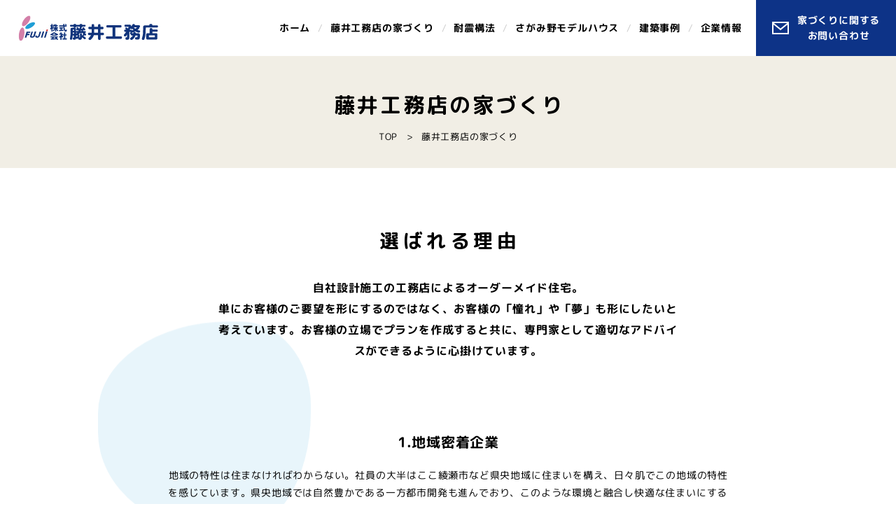

--- FILE ---
content_type: text/html; charset=UTF-8
request_url: https://kk-fujii.co.jp/house/concept/
body_size: 7217
content:
<!doctype html>
<html prefix="og:http://ogp.me/ns#" lang="ja">
<head>
<meta charset="utf-8">
<title>藤井工務店の家づくり - 新築・注文住宅｜綾瀬市の藤井工務店</title>
<meta http-equiv="X-UA-Compatible" content="IE=Edge,chrome=1">
<meta name="viewport" content="width=device-width, initial-scale=1.0,user-scalable=yes">
<meta content="#0d3387" name="theme-color">
<meta name="format-detection" content="telephone=no">
<meta name="description" content="綾瀬・大和・海老名の新築・注文住宅なら藤井工務店へ。地震に強い家、オール電化、自然素材などお客様合わせたプランをご提案します。">
<meta name="keywords" content="藤井工務店,新築,注文住宅,オーダーメイド住宅,綾瀬市,相模原市,大和市">
<meta property="og:type" content="article"><meta property="og:description" content="選ばれる理由 自社設計施工の工務店によるオーダーメイド住宅。単にお客様のご要望を形にするのではなく、お客様の「憧れ」や「夢」も形にしたいと考えています。お客様の立場でプランを作成すると共に、専門家として適切なアドバイスが [&hellip;]"> 
<meta property="og:title" content="藤井工務店の家づくり｜新築・注文住宅｜綾瀬市の藤井工務店"> 
<meta property="og:url" content="https://kk-fujii.co.jp/house/concept/"> 
<meta property="og:image" content="/img/common/apple-touch-icon.png">
<link rel="apple-touch-icon" href="/assets/img/common/apple-touch-icon.png">
<link rel="shortcut icon" href="/assets/img/common/favicon.png">
<link rel="preconnect" href="https://fonts.googleapis.com">
<link rel="preconnect" href="https://fonts.gstatic.com" crossorigin>
<link href="https://fonts.googleapis.com/css2?family=Lato:wght@700&family=M+PLUS+Rounded+1c:wght@400;700&display=swap" rel="stylesheet">
<link rel="stylesheet" href="/house/assets/css/style.css?20260121-1356">
<!-- Global site tag (gtag.js) - Google Analytics -->
<script async src="https://www.googletagmanager.com/gtag/js?id=UA-18828808-1"></script>
<script>
  window.dataLayer = window.dataLayer || [];
  function gtag(){dataLayer.push(arguments);}
  gtag('js', new Date());
 
  gtag('config', 'UA-18828808-1');
</script>
<meta name='robots' content='max-image-preview:large' />
<link rel='dns-prefetch' href='//s.w.org' />
<link rel='stylesheet' id='wp-block-library-css'  href='https://kk-fujii.co.jp/house/wp-includes/css/dist/block-library/style.min.css?ver=5.8.3' type='text/css' media='all' />
<link rel="https://api.w.org/" href="https://kk-fujii.co.jp/house/wp-json/" /><link rel="alternate" type="application/json" href="https://kk-fujii.co.jp/house/wp-json/wp/v2/pages/382" /><link rel="canonical" href="https://kk-fujii.co.jp/house/concept/" />
<link rel='shortlink' href='https://kk-fujii.co.jp/house/?p=382' />
<link rel="alternate" type="application/json+oembed" href="https://kk-fujii.co.jp/house/wp-json/oembed/1.0/embed?url=https%3A%2F%2Fkk-fujii.co.jp%2Fhouse%2Fconcept%2F" />
<link rel="alternate" type="text/xml+oembed" href="https://kk-fujii.co.jp/house/wp-json/oembed/1.0/embed?url=https%3A%2F%2Fkk-fujii.co.jp%2Fhouse%2Fconcept%2F&#038;format=xml" />
</head>
<body>
<div id="page" class="site site-under">

<header class="l-header" id="global-header">
<div class="l-header__inner">
<h1 class="site-title"><a href="/" rel="home" target="_blank"><img src="https://kk-fujii.co.jp/house/assets/img/common/logo.svg" alt="株式会社藤井工務店" class="site-logo"></a></h1>

<nav role="navigation" id="global-nav" class="l-global-nav">
<div class="l-global-nav__inner">
	<ul class="l-global-nav__list">
	<li class="l-global-nav__item"><a href="https://kk-fujii.co.jp/house/" rel="home">ホーム</a></li>
	<li class="l-global-nav__item"><a href="https://kk-fujii.co.jp/house/concept/">藤井工務店の家づくり</a></li>
	<li class="l-global-nav__item"><a href="https://kk-fujii.co.jp/house/taishin/">耐震構法</a></li>
	<li class="l-global-nav__item"><a href="https://kk-fujii.co.jp/house/modelhouse/">さがみ野モデルハウス</a></li>
	<li class="l-global-nav__item"><a href="https://kk-fujii.co.jp/house/works/">建築事例</a></li>
	<li class="l-global-nav__item has-children sp-only"><input type="checkbox" name="global-nav" id="global-menu-item-01">
	<label class="global-nav__link" for="global-menu-item-01"><a>お知らせ</a></label>
	<ul class="global-nav__children">
		<li><a href="https://kk-fujii.co.jp/house/info/">すべて</a></li>
			</ul></li>	 
	<li class="l-global-nav__item"><a href="/">企業情報</a></li>	 
	<li class="l-global-nav__item has-children sp-only"><input type="checkbox" name="global-nav" id="global-menu-item-02">
	<label class="global-nav__link" for="global-menu-item-02"><a>家づくりに関するお問い合わせ</a></label>
	<ul class="global-nav__children">
		<li><a href="https://kk-fujii.co.jp/house/contact/">ご検討中のお客様へ</a></li>
		<li><a href="https://kk-fujii.co.jp/house/book/">資料請求</a></li>
</ul></li>
</ul>
<!--//.l-global-nav__inner--></div>
</nav><button id="spnav" class="js-navi-button"><span></span></button>

<nav class="l-header-nav">
<ul class="l-header-nav__list">
<li class="l-header-nav__item"><a href="https://kk-fujii.co.jp/house/contact/" class="c-button--form">家づくりに関する<br>お問い合わせ</a></li>
</ul>
</nav>
<!--//.l-header__inner--></div>
</header>
<div class="c-page-head">
<h1 class="c-page__title">藤井工務店の家づくり</h1>
<div class="site-breadcrumbs"><ol class="breadcrumb__list" itemscope itemtype="http://schema.org/BreadcrumbList"><li class="breadcrumb__item" itemprop="itemListElement" itemscope itemtype="http://schema.org/ListItem"><a href="https://kk-fujii.co.jp/house" itemprop="item"><span itemprop="name">TOP</span></a><meta itemprop="position" content="1" /></li><li class="breadcrumb__item" itemprop="itemListElement" itemscope itemtype="http://schema.org/ListItem"><a href="https://kk-fujii.co.jp/house/concept/" itemprop="item"><span itemprop="name">藤井工務店の家づくり</span></a><meta itemprop="position" content="2" /></li></ol>
<!--//.site-breadcrumbs--></div>
<!--//.c-page-head--></div>
<div class="l-second">
<div class="l-second__inner">
<main class="l-contents" role="main">
<div class="wp-block-group l-section"><div class="wp-block-group__inner-container">
<h2 class="c-title">選ばれる理由</h2>



<p>自社設計施工の工務店によるオーダーメイド住宅。<br>単にお客様のご要望を形にするのではなく、お客様の「憧れ」や「夢」も形にしたいと考えています。お客様の立場でプランを作成すると共に、専門家として適切なアドバイスができるように心掛けています。</p>



<div class="wp-block-group l-section02 ellipse01"><div class="wp-block-group__inner-container">
<h3>1.地域密着企業</h3>



<p>地域の特性は住まなければわからない。社員の大半はここ綾瀬市など県央地域に住まいを構え、日々肌でこの地域の特性を感じています。県央地域では自然豊かである一方都市開発も進んでおり、このような環境と融合し快適な住まいにするために、自然のぬくもりを感じ取れる間取り、夏涼しく、冬暖かい、それでいてエコロジーな家づくりが必要です。地域の特性を十分に理解した上でお客様に最良のプランを提案し、ともに家づくりを行ってことができるのは、当社のような地域密着企業しか実現し得ないと考えています。</p>



<figure class="wp-block-gallery columns-1 is-cropped"><ul class="blocks-gallery-grid"><li class="blocks-gallery-item"><figure><img loading="lazy" width="800" height="360" src="http://fujii.way.co.jp/house/wp-content/uploads/sites/3/2021/12/img01-2.jpg" alt="" data-id="102" data-full-url="http://fujii.way.co.jp/house/wp-content/uploads/sites/3/2021/12/img01-2.jpg" data-link="http://fujii.way.co.jp/house/concept/attachment/img01-3/" class="wp-image-102" srcset="https://kk-fujii.co.jp/house/wp-content/uploads/sites/3/2021/12/img01-2.jpg 800w, https://kk-fujii.co.jp/house/wp-content/uploads/sites/3/2021/12/img01-2-600x270.jpg 600w, https://kk-fujii.co.jp/house/wp-content/uploads/sites/3/2021/12/img01-2-768x346.jpg 768w" sizes="(max-width: 800px) 100vw, 800px" /></figure></li></ul></figure>
</div></div>



<div class="wp-block-group l-section02 ellipse02"><div class="wp-block-group__inner-container">
<h3>2.経験と提案</h3>



<p>社員の大半が勤続２０年以上の有能な社員で構成されており、これまで建築・建設で培ってきたノウハウを最大限に活かし設計・施工まで一貫して行う当社の取り組みは、地域お客様から高い支持を頂いています。そして、引き渡し後のアフターメンテナンスにおいても迅速な対応を行うべく強固な組織であることも特徴です。</p>



<figure class="wp-block-gallery columns-1 is-cropped"><ul class="blocks-gallery-grid"><li class="blocks-gallery-item"><figure><img loading="lazy" width="800" height="360" src="http://fujii.way.co.jp/house/wp-content/uploads/sites/3/2021/12/img02-1.jpg" alt="" data-id="103" data-full-url="http://fujii.way.co.jp/house/wp-content/uploads/sites/3/2021/12/img02-1.jpg" data-link="http://fujii.way.co.jp/house/concept/attachment/img02-2/" class="wp-image-103" srcset="https://kk-fujii.co.jp/house/wp-content/uploads/sites/3/2021/12/img02-1.jpg 800w, https://kk-fujii.co.jp/house/wp-content/uploads/sites/3/2021/12/img02-1-600x270.jpg 600w, https://kk-fujii.co.jp/house/wp-content/uploads/sites/3/2021/12/img02-1-768x346.jpg 768w" sizes="(max-width: 800px) 100vw, 800px" /></figure></li></ul></figure>
</div></div>



<div class="wp-block-group l-section02 ellipse03"><div class="wp-block-group__inner-container">
<h3>3.住宅における意匠性・デザイン性</h3>



<p>自社独自の意匠にこだわらず、お客様の希望・要望を最大限実現させる事を心掛けております。私たちは地域密着企業であり、「地域の特性」を最重要と考えております。綾瀬市などの県央地域はであれば自然が多いため自然のぬくもりを、藤沢市などの湘南地域であれば海と融合し、海外の海岸風景をイメージし白を基調とした塩害に強い家など様々なご提案を行い、お客様の新居建築を全力でサポートしています。</p>



<figure class="wp-block-gallery columns-1 is-cropped"><ul class="blocks-gallery-grid"><li class="blocks-gallery-item"><figure><img loading="lazy" width="800" height="360" src="http://fujii.way.co.jp/house/wp-content/uploads/sites/3/2021/12/img03-1.jpg" alt="" data-id="104" data-full-url="http://fujii.way.co.jp/house/wp-content/uploads/sites/3/2021/12/img03-1.jpg" data-link="http://fujii.way.co.jp/house/concept/attachment/img03-2/" class="wp-image-104" srcset="https://kk-fujii.co.jp/house/wp-content/uploads/sites/3/2021/12/img03-1.jpg 800w, https://kk-fujii.co.jp/house/wp-content/uploads/sites/3/2021/12/img03-1-600x270.jpg 600w, https://kk-fujii.co.jp/house/wp-content/uploads/sites/3/2021/12/img03-1-768x346.jpg 768w" sizes="(max-width: 800px) 100vw, 800px" /></figure></li></ul></figure>
</div></div>



<div class="wp-block-group l-section02 ellipse04"><div class="wp-block-group__inner-container">
<h3>4.施工管理体制</h3>



<p>協力会（藤友会）企業にも安全教育を徹底することはもちろん近隣への配慮も当社の規則に基づいて行います。当社社員が近隣住民への告知・挨拶などを行い、着工から完成まで連続作業で工期の短縮をモットーとしています。</p>
</div></div>



<div class="wp-block-group l-section02"><div class="wp-block-group__inner-container">
<h3>5.お客様からの評価</h3>



<blockquote class="wp-block-quote"><p>家の建築だけでなく当社のアフターメンテナンス・サービスもお客様より高い評価を頂いています。各部署が連携して「<strong>親切・丁寧、そして迅速に対応</strong>」することで地域密着企業としての強みを感じられ、信頼できる工務店と評価されています。私たち藤井工務店はこれからも地域のお客様に寄り添い、日々精進してまいります。<br><br><a href="/house/info/voice/" data-type="URL" data-id="/house/info/voice/">お客様の声はこちら &gt;</a></p></blockquote>
</div></div>



<div class="wp-block-group l-section02 ellipse03"><div class="wp-block-group__inner-container">
<h3>6.仮住まい・荷物お預かり</h3>



<p>藤井工務店では、新築・リフォーム工事のお客様のために仮住まいを家賃無料でご用意しています。仮住まいはお客様の条件に合わせて当社管理物件よりお選び頂けます。また、荷物のお預かり、引越しもお手伝いします。仮住まい中に必要のない荷物は、当社のお客様専用倉庫にて無料でお預かりし、仮住まいや新居への引越しの運送費無料でお手伝いします。</p>



<figure class="wp-block-gallery columns-1 is-cropped"><ul class="blocks-gallery-grid"><li class="blocks-gallery-item"><figure><img loading="lazy" width="800" height="360" src="http://fujii.way.co.jp/house/wp-content/uploads/sites/3/2021/12/img06-1-2.jpg" alt="" data-id="376" data-full-url="http://fujii.way.co.jp/house/wp-content/uploads/sites/3/2021/12/img06-1-2.jpg" data-link="http://fujii.way.co.jp/house/concept/attachment/img06-1-2/" class="wp-image-376" srcset="https://kk-fujii.co.jp/house/wp-content/uploads/sites/3/2021/12/img06-1-2.jpg 800w, https://kk-fujii.co.jp/house/wp-content/uploads/sites/3/2021/12/img06-1-2-600x270.jpg 600w, https://kk-fujii.co.jp/house/wp-content/uploads/sites/3/2021/12/img06-1-2-768x346.jpg 768w" sizes="(max-width: 800px) 100vw, 800px" /></figure></li></ul></figure>
</div></div>



<p class="l-button__center"><a href="/house/works/" class="c-button c-button--secondary">建築事例はこちら</a></p>



<p></p>



<p></p>
</div></div>



<div class="wp-block-group l-section"><div class="wp-block-group__inner-container">
<h2 class="c-title">安全な構造と安心の保証</h2>



<div class="l-columns duo">

<article class="l-column pc-2cl"><figure><img src="/house/assets/img/concept/img04.jpg" alt="耐震工法・SE工法"></figure><h3>耐震構法・SE構法</h3><p>独自の施工管理技術を要するSE構法は、どの建築会社でも施工できるわけではありません。SE構法施工管理技士が在籍し、一定の技術水準を有すると認められた「SE構法登録施工店」のみがSE構法の建物を施工することができます。さらに、詳細なマニュアルによる厳密な管理、技術士が最新の知識・技能を習得するための定期講習や免許更新制度の導入等により、高い施工品質を維持する体制が整っています。</p>
<p><a href="/house/taishin/">耐震構法・SE構法について見る　＞</a></p>
</article>

<article class="l-column pc-2cl"><figure><img src="/house/assets/img/concept/img05.jpg" alt="住宅瑕疵担保責任保険"></figure><h3>住宅瑕疵担保責任保険</h3><p>当社は、財団法人住宅保証機構が発行する住宅瑕疵担保責任保険に加入しています。工事が完成、引き渡し後、万が一住宅が傾いたり、雨漏りしたりなど不具合が起きた場合、当社が最長10年間保証します。<br>
そのために、工事中現場審査に合格した住宅に保証書が発行され、万が一の修補費用を保険でサポートする制度です。住宅品質確保促進法にも対応しています。</p>
<p><a href="https://www.mamoris.jp/kasitanpo/" target="_blank" rel="noopener">住宅瑕疵担保責任保険 まもりすまい保険 &gt;</a><br>
<a href="https://www.mamoris.jp/" target="_blank" rel="noopener">財団法人 住宅保証機構ホームページはこちら &gt;</a></p>

</article>

</div>
</div></div>



<div class="wp-block-group l-section"><div class="wp-block-group__inner-container">
<h2 class="c-title">家づくりのながれ</h2>



<ol class="c-flow__list remove">

	<li class="c-flow__item">
	<h3 class="c-flow__title">住宅展示場にご来店</h3>
	<div class="c-flow__text">
	<p>神奈川県海老名市に当社住宅展示場があります。<br>新築をご検討中の方は是非一度足を運んでください。</p>
	<p><a href="tel:0120161992">お電話によるお問い合わせ</a><br><a href="/house/contact/">メールフォームよりお問い合わせ</a></p>
	</div>
	</li>
	
	<li class="c-flow__item">
	<h3 class="c-flow__title">プラン提案とお見積り</h3>
	<div class="c-flow__text">
	<p>設計・営業スタッフとの打ち合わせ。<br>お客様に合わせたプランを提案しています。<br>イメージされる雑誌や写真、現状のお住まいのお困りごとなどお聞かせ下さい。</p>
	</div>
	</li>

	<li class="c-flow__item">
	<h3 class="c-flow__title">地盤調査（第三者機関調査）</h3>
	<div class="c-flow__text">
	<p>家を建てる前には必ず地盤調査を行います。<br>※既存建物が敷地内に残っている場合は、<br>解体後の調査実施になることもあります。</p>
	</div>
	</li>

	<li class="c-flow__item">
	<h3 class="c-flow__title">地鎮祭</h3>
	<div class="c-flow__text">
	<p>工事の無事を祈り地鎮祭を行います。<br>さぁいよいよ夢のマイホームが立ち上がります。</p>
	</div>
	</li>

	<li class="c-flow__item">
	<h3 class="c-flow__title">上棟式</h3>
	<div class="c-flow__text">
	<p>家が骨組みとしてその姿を現す象徴的なシーン。<br>大工にとっても建主様にとっても晴れの舞台となる行事です。</p>
	</div>
	</li>

	<li class="c-flow__item">
	<h3 class="c-flow__title">各種検査・完成引き渡し</h3>
	<div class="c-flow__text">
	<p>構造体検査・中間検査・竣工検査そして完了検査と様々な検査を通過し「検査済証」が行政より発行され、待ちにまった完成・引渡しとなります。</p>
	</div>
	</li>

</ol>
</div></div>



<p></p>
</main>

<!--//.l-second__inner--></div><!--//.l-second--></div>
<footer class="l-footer"><div class="l-cta">
<div class="l-cta__inner">
<h2 class="l-cta--title">新築・注文住宅に関するお問い合わせ</h2>
<p class="l-cta--text">家づくりに関しての相談や詳しい資料の請求など<br class="sp-only">なんでもお気軽にお問い合わせください。</p>
<p class="l-cta--tel"><a href="tel:0120161992" class="link-call">0120-16-1992</a></p>
<time class="l-cta--time">09:00～18:00（日・祭日定休）</time>
<ul class="l-cta--button__list">
<li class="l-cta--button__item"><a href="https://kk-fujii.co.jp/house/contact/" class="c-button c-button--form">メールフォームでのお問い合わせ</a></li>
<li class="l-cta--button__item"><a href="https://kk-fujii.co.jp/house/book/" class="c-button c-button--catalog">詳しい資料・カタログを請求する</a></li>
</ul>
<!--//.l-cta__inner--></div>
<!--//.l-cta--></div>
<div class="l-footer__inner"><div class="c-goto" id="js-pagetop"><a class="c-goto__link" href="#gototop">PAGE TOP</a></div>
<div class="l-footer__profile">
<p class="site-title"><img src="https://kk-fujii.co.jp/house/assets/img/common/logo.svg" alt="株式会社藤井工務店" class="site-logo"></p><p><a href="/">オフィシャルサイトはこちら &gt;</a></p>
<address class="l-footer__address">
<ul class="c-address">
<li>〒252-1121　神奈川県綾瀬市小園1027番地1</li><li>TEL：<a href="tel:046776-0744" class="link-call">（0467）76-0744</a></li><li>FAX：（0467）76-3110</li>
</ul>
<p>特定建設業許可	国土交通大臣許可（特-2）18683号 / 宅地建物取引業免許	神奈川県知事免許（14）5947号 / 一級建築士事務所登録	神奈川県知事登録7035号</p>
</address>
<!--//.l-footer__profile--></div>
<p class="l-footer__copyright">&copy; 藤井工務店</p>
<!--//.l-footer__inner--></div>
</footer>
<!--//.site--></div>
<script src="https://ajax.googleapis.com/ajax/libs/jquery/3.5.1/jquery.min.js"></script><script src="https://kk-fujii.co.jp/house/assets/js/common.js?time=21135626"></script>
<script type='text/javascript' src='https://kk-fujii.co.jp/house/wp-includes/js/wp-embed.min.js?ver=5.8.3' id='wp-embed-js'></script>
</body>
</html>

--- FILE ---
content_type: text/css
request_url: https://kk-fujii.co.jp/house/assets/css/style.css?20260121-1356
body_size: 25370
content:
/*! destyle.css v1.0.13 | MIT License | https://github.com/nicolas-cusan/destyle.css */*{box-sizing:border-box}::before,::after{box-sizing:inherit}html{line-height:1.15;-webkit-text-size-adjust:100%;-webkit-tap-highlight-color:transparent}body{margin:0}main{display:block}p,table,blockquote,address,pre,iframe,form,figure,dl{margin:0}h1,h2,h3,h4,h5,h6{font-size:inherit;line-height:inherit;font-weight:inherit;margin:0}ul,ol{margin:0;padding:0;list-style:none}dt{font-weight:700}dd{margin-left:0}hr{box-sizing:content-box;height:0;overflow:visible;border:0;border-top:1px solid;clear:both;color:inherit}pre{font-family:monospace,monospace;font-size:inherit}address{font-style:inherit}a{background-color:transparent;text-decoration:none;color:inherit}abbr[title]{border-bottom:none;text-decoration:underline;text-decoration:underline dotted}b,strong{font-weight:bolder}code,kbd,samp{font-family:monospace,monospace;font-size:inherit}small{font-size:80%}sub,sup{font-size:75%;line-height:0;position:relative;vertical-align:baseline}sub{bottom:-.25em}sup{top:-.5em}img{border-style:none;vertical-align:bottom}embed,object,iframe{border:0;vertical-align:bottom}button,input,optgroup,select,textarea{-webkit-appearance:none;appearance:none;vertical-align:middle;color:inherit;font:inherit;border:0;background:transparent;padding:0;margin:0;outline:0;border-radius:0;text-align:inherit}[type="checkbox"]{-webkit-appearance:checkbox;appearance:checkbox}[type="radio"]{-webkit-appearance:radio;appearance:radio}button,input{overflow:visible}button,select{text-transform:none}button,[type="button"],[type="reset"],[type="submit"]{cursor:pointer;-webkit-appearance:none;appearance:none}button[disabled],[type="button"][disabled],[type="reset"][disabled],[type="submit"][disabled]{cursor:default}button::-moz-focus-inner,[type="button"]::-moz-focus-inner,[type="reset"]::-moz-focus-inner,[type="submit"]::-moz-focus-inner{border-style:none;padding:0}button:-moz-focusring,[type="button"]:-moz-focusring,[type="reset"]:-moz-focusring,[type="submit"]:-moz-focusring{outline:1px dotted ButtonText}option{padding:0}fieldset{margin:0;padding:0;border:0;min-width:0}legend{color:inherit;display:table;max-width:100%;padding:0;white-space:normal}progress{vertical-align:baseline}textarea{overflow:auto}[type="checkbox"],[type="radio"]{padding:0}[type="number"]::-webkit-inner-spin-button,[type="number"]::-webkit-outer-spin-button{height:auto}[type="search"]{outline-offset:-2px}[type="search"]::-webkit-search-decoration{-webkit-appearance:none}::-webkit-file-upload-button{-webkit-appearance:button;font:inherit}details{display:block}summary{display:list-item}table{border-collapse:collapse;border-spacing:0}caption{text-align:left}td,th{vertical-align:top;padding:0}th{text-align:left;font-weight:700}template{display:none}[hidden]{display:none}body{font-family:"M PLUS Rounded 1c",sans-serif;color:#000;font-weight:normal;overflow-y:scroll;letter-spacing:.05em;text-indent:.05em}.site{width:100%;overflow:hidden}img,iframe{max-width:100%}@media only screen and (min-width: 961px){body{font-size:16px;font-size:1rem}}@media only screen and (max-width: 960px){body{font-size:14px;font-size:.875rem}img{max-width:100%;height:auto}}@media all and (max-width: 960px){html.is-fixed,html.is-fixed body{height:100%;overflow:hidden}}.l-button__center{text-align:center}.l-button__left{text-align:left}.l-button__right{text-align:right}.c-button{position:relative;display:block;transition:.5s;text-align:center;background:#fff;display:-webkit-flex;display:-ms-flexbox;display:flex;-webkit-justify-content:center;-ms-flex-pack:center;justify-content:center;-webkit-align-items:center;-ms-flex-align:center;align-items:center;-webkit-flex-wrap:nowrap;-ms-flex-wrap:nowrap;flex-wrap:nowrap;color:#0d3387;font-weight:700;border:1px solid #0d3387}.c-button:before{left:15px}.c-button:after{right:15px}.c-button:after{right:15px}.c-button.p-button--prev:before{content:"\003c";position:absolute;top:50%;transform:translateY(-50%)}.c-button.p-button--next:after{content:"\003e";position:absolute;top:50%;transform:translateY(-50%)}.c-button.c-button--secondary{background:#f5ac3c !important;color:#fff !important;border:1px solid #f5ac3c}.c-button.c-button--tertiary{background:#0d3387 !important;color:#fff !important;border:1px solid #0d3387}.c-button.c-button--left{margin:auto 0 0}.c-button[target="_blank"]:after{background-size:auto;background-repeat:no-repeat;background-position:center;content:"";display:inline-block;background-size:auto 100%;background-image:url("data:image/svg+xml;charset=utf-8,%3Csvg version='1.1' id='ido-blank' xmlns='http://www.w3.org/2000/svg' xmlns:xlink='http://www.w3.org/1999/xlink' x='0px'	 y='0px' viewBox='0 0 20 20' style='enable-background:new 0 0 20 20;' xml:space='preserve'%3E%3Cstyle type='text/css'%3E	.st0{fill:%23FFFFFF;}%3C/style%3E%3Cpath class='st0' d='M16,4V0H0v16h4v4h16V4H16z M1,15V1h14v3H4v11H1z M15,5v10H5V5H15z M19,19H5v-3h11V5h3V19z'/%3E%3C/svg%3E")}.c-button--arrow-lt:before,.c-button--arrow-lb:before{content:"";background-size:auto;background-repeat:no-repeat;background-position:center;display:inline-block;margin-right:.8em}.c-button--arrow-rt:after,.c-button--arrow-rb:after{content:"";background-size:auto;background-repeat:no-repeat;background-position:center;display:inline-block;margin-left:.8em}.c-button--arrow-lb:before,.c-button--arrow-rb:after{background-image:url("data:image/svg+xml;charset=utf-8,%3Csvg  xmlns='http://www.w3.org/2000/svg' xmlns:xlink='http://www.w3.org/1999/xlink' width='11px' height='7px'%3E%3Cpath fill-rule='evenodd'  fill='rgb(255, 255, 255)' d='M9.619,0.258 C9.619,0.258 6.86,3.785 5.432,4.443 C4.774,3.787 1.379,0.391 1.379,0.391 L0.232,1.540 L5.432,6.738 L10.764,1.402 L9.619,0.258 Z'/%3E%3C/svg%3E")}.c-button--arrow-lt:before,.c-button--arrow-rt:after{background-image:url("data:image/svg+xml;charset=utf-8,%3Csvg  xmlns='http://www.w3.org/2000/svg' xmlns:xlink='http://www.w3.org/1999/xlink' width='11px' height='7px'%3E%3Cpath fill-rule='evenodd'  fill='rgb(255, 255, 255)' d='M1.349,6.741 C1.349,6.741 4.882,3.214 5.536,2.556 C6.194,3.212 9.589,6.608 9.589,6.608 L10.736,5.459 L5.536,0.261 L0.204,5.597 L1.349,6.741 Z'/%3E%3C/svg%3E")}.wp-block-media-text__media img,.wp-block-media-text__media video{height:auto}.wp-pagenavi a,.wp-pagenavi span{display:-webkit-flex;display:-ms-flexbox;display:flex;-webkit-justify-content:center;-ms-flex-pack:center;justify-content:center;-webkit-align-items:center;-ms-flex-align:center;align-items:center;background:#cfcfcf;font-family:"Lato","Helvetica Neue",Arial,sans-serif;color:#fff;border-radius:50%}.wp-pagenavi span{background:#f5ac3c}.wp-pagenavi .extend{background:none}.entry__post a{color:#0d3387}.entry__post .c-cta{border-top:1px solid #ccc;border-bottom:1px solid #ccc}.entry__post .c-cta li:before{display:none}.entry__post .c-cta .c-cta--tel .link-call{font-family:"Lato","Helvetica Neue",Arial,sans-serif;display:-webkit-flex;display:-ms-flexbox;display:flex;-webkit-justify-content:center;-ms-flex-pack:center;justify-content:center;-webkit-align-items:center;-ms-flex-align:center;align-items:center;-webkit-flex-wrap:nowrap;-ms-flex-wrap:nowrap;flex-wrap:nowrap;width:100%;color:#000;font-weight:700}.entry__post .c-cta .c-cta--tel .link-call:before{content:"";background-image:url("data:image/svg+xml;charset=utf-8,%3Csvg  xmlns='http://www.w3.org/2000/svg' xmlns:xlink='http://www.w3.org/1999/xlink' width='55px' height='32px'%3E%3Cpath fill-rule='evenodd'  fill='rgb(13, 51, 135)' d='M40.811,8.140 C36.808,6.496 32.40,5.653 27.499,5.653 C22.955,5.653 18.190,6.496 14.187,8.140 C10.275,6.496 5.508,5.653 0.966,5.653 L0.966,0.935 L54.31,0.935 L54.31,5.653 C49.490,5.653 44.723,6.496 40.811,8.140 ZM0.966,31.60 L0.966,8.181 C4.383,8.181 7.892,8.814 10.950,9.826 C7.530,11.890 5.60,14.754 5.60,18.294 C5.60,25.36 11.713,26.762 14.233,26.762 C16.749,26.762 23.406,25.36 23.406,18.294 C23.406,14.754 20.889,11.890 17.470,9.826 C20.574,8.773 24.83,8.181 27.499,8.181 C30.916,8.181 34.424,8.773 37.526,9.826 C34.109,11.890 31.592,14.754 31.592,18.294 C31.592,25.36 38.246,26.762 40.766,26.762 C43.285,26.762 49.938,25.36 49.938,18.294 C49.938,14.754 47.468,11.890 44.49,9.826 C47.106,8.814 50.615,8.181 54.31,8.181 L54.31,31.60 L0.966,31.60 ZM7.756,18.294 C7.756,15.556 10.275,12.984 14.233,11.88 C18.234,12.943 20.707,15.556 20.707,18.294 C20.707,22.930 15.986,24.234 14.233,24.234 C12.480,24.234 7.756,22.930 7.756,18.294 ZM40.766,11.88 C44.723,12.984 47.240,15.556 47.240,18.294 C47.240,22.930 42.519,24.234 40.766,24.234 C39.12,24.234 34.289,22.930 34.289,18.294 C34.289,15.556 36.765,12.943 40.766,11.88 Z'/%3E%3C/svg%3E");background-size:cover;background-repeat:no-repeat;background-position:center;margin-right:.4em}.entry__post .c-cta .c-cta--time{display:block;text-align:center}.entry__post .c-cta a{color:#fff}@media only screen and (min-width: 961px){.sp-only{display:none !important}.c-button{height:60px;width:300px;padding:0 15px;margin:auto auto 0;border-radius:30px;transform:rotate(0.03deg);position:relative}.c-button:hover{background:#fff;color:#0d3387;text-decoration:none !important}.c-button.c-button--secondary:hover{background:#fff !important;color:#f5ac3c !important;border:1px solid #f5ac3c}.c-button.c-button--tertiary:hover{background:#fff !important;color:#0d3387 !important}.c-button.c-button--s{width:240px;height:40px;font-size:14px;font-size:.875rem;border-radius:20px}.c-button.c-button--m{width:400px;height:60px;font-size:16px;font-size:1rem;border-radius:30px}.c-button.c-button--l{width:480px;height:80px;font-size:20px;font-size:1.25rem;border-radius:40px}.c-button[target="_blank"]:after{width:20px;height:20px;margin:0 -15px 0 15px}.c-button[target="_blank"]:hover:after{background-size:auto;background-repeat:no-repeat;background-position:center;content:"";display:inline-block;background-size:auto 100%;background-image:url("data:image/svg+xml;charset=utf-8,%3Csvg version='1.1' id='ido-blank' xmlns='http://www.w3.org/2000/svg' xmlns:xlink='http://www.w3.org/1999/xlink' x='0px'	 y='0px' viewBox='0 0 20 20' style='enable-background:new 0 0 20 20;' xml:space='preserve'%3E%3Cstyle type='text/css'%3E	.st0{fill:%23f5ac3c;}%3C/style%3E%3Cpath class='st0' d='M16,4V0H0v16h4v4h16V4H16z M1,15V1h14v3H4v11H1z M15,5v10H5V5H15z M19,19H5v-3h11V5h3V19z'/%3E%3C/svg%3E")}.c-button--arrow-lt:before,.c-button--arrow-lb:before{width:10px;height:10px}.c-button--arrow-rt:after,.c-button--arrow-rb:after{width:10px;height:10px}.wp-pagenavi{display:-webkit-flex;display:-ms-flexbox;display:flex;-webkit-justify-content:center;-ms-flex-pack:center;justify-content:center;-webkit-align-items:center;-ms-flex-align:center;align-items:center;-webkit-flex-wrap:nowrap;-ms-flex-wrap:nowrap;flex-wrap:nowrap;padding:20px 0 100px}.wp-pagenavi a,.wp-pagenavi span{width:72px;height:72px;font-size:16px;font-size:1rem;margin:0 2.5px;transition:.5s}.wp-pagenavi a:hover{opacity:.85}.wp-pagenavi .previouspostslink,.wp-pagenavi .nextpostslink{width:70px;border-radius:5px}.entry__post a:hover{text-decoration:underline}.entry__post .c-cta{display:-webkit-flex;display:-ms-flexbox;display:flex;-webkit-align-items:center;-ms-flex-align:center;align-items:center;-webkit-flex-wrap:nowrap;-ms-flex-wrap:nowrap;flex-wrap:nowrap;padding-top:30px !important;padding-bottom:30px !important;margin-top:30px}.entry__post .c-cta li{padding:0}.entry__post .c-cta li:first-child{width:calc(48% - 12px);padding-right:12px;padding-top:2px}.entry__post .c-cta li:last-child{width:52%}.entry__post .c-cta .c-button--form{width:340px}.entry__post .c-cta .c-cta--tel{margin-bottom:.3em}.entry__post .c-cta .c-cta--tel .link-call{font-size:32px;font-size:2rem}.entry__post .c-cta .c-cta--tel .link-call:before{width:46px;height:26px}.entry__post .c-cta .c-cta--time{font-size:14px;font-size:.875rem}.entry__post .c-cta .c-button--form:before{width:21px;height:16px;top:-1px}.c-label{min-width:110px;max-width:110px;border-radius:4px;padding:8px 10px 6px 10px;display:-webkit-flex;display:-ms-flexbox;display:flex;-webkit-justify-content:center;-ms-flex-pack:center;justify-content:center;-webkit-align-items:center;-ms-flex-align:center;align-items:center;white-space:nowrap;font-size:13px;font-size:.8125rem;margin:0 1.8em 0 0}.c-label.c-label--large{min-width:130px}}@media only screen and (max-width: 960px){.pc-only{display:none !important}.c-button{border-radius:50px;height:50px;line-height:50px;width:100%;padding:0 15px;font-size:16px;font-size:1rem;margin:auto auto 0}.c-button.c-button--s{width:240px;height:40px;font-size:16px;font-size:1rem;border-radius:20px}.c-button.c-button--m{width:320px;height:50px;font-size:16px;font-size:1rem;border-radius:25px}.c-button.c-button--l{width:100%;height:60px;font-size:16px;font-size:1rem;border-radius:30px}.c-button[target="_blank"]:after{width:12px;height:12px;margin:0 -10px 0 10px}.c-label{font-size:11px;font-size:.6875rem;line-height:1;width:100px;display:inline-block;padding:6px 0;border-radius:4px}}p.alignright{text-align:right}p.aligncenter{text-align:center}p.alignleft{text-align:left}.entry__post{clear:both;text-align:left}.entry__post>*{letter-spacing:.05em;text-indent:.05em;transform:rotate(0.03deg);position:relative}.entry__post .wp-block-table{overflow-y:hidden;display:-webkit-flex;display:-ms-flexbox;display:flex;-webkit-justify-content:flex-start;-ms-flex-pack:start;justify-content:flex-start;-webkit-align-items:flex-start;-ms-flex-align:start;align-items:flex-start;-webkit-flex-wrap:wrap;-ms-flex-wrap:wrap;flex-wrap:wrap;-webkit-align-content:flex-start;-ms-flex-line-pack:start;align-content:flex-start;-webkit-box-orient:vertical;-webkit-box-direction:reverse;-ms-flex-direction:column-reverse;flex-direction:column-reverse}.entry__post .wp-block-table .table-scroll,.entry__post .wp-block-table figcaption{display:block;width:-webkit-fill-available}.entry__post .wp-block-table figcaption{text-align:right;padding-bottom:.5em}.entry__post .wp-block-table.is-style-stripes{border-bottom:none}.entry__post .wp-block-table.is-style-stripes tr:nth-child(odd){background:none}.entry__post .wp-block-table.is-style-stripes tr.even{background-color:#cfcfcf !important}.entry__post a:not(.wp-block-button__link):not(.c-button):not(.c-label){color:#0d3387;transition:.5s}.entry__post a[data-type="URL"]{font-weight:700}.entry__post table:not(.remove){line-height:1.6em;border-right:1px solid #41b7bb;background:#fff}.entry__post table:not(.remove) thead th{color:#fff;background:#41b7bb;border-right:1px solid #fff}.entry__post table:not(.remove) thead th:last-child{border-right:none}.entry__post table:not(.remove) th{font-weight:700;vertical-align:top;border-bottom:1px solid #fff}.entry__post table:not(.remove) tr{width:100%}.entry__post table:not(.remove) th,.entry__post table:not(.remove) td{vertical-align:middle;text-align:center}.entry__post table:not(.remove) tbody th{color:#fff;background:#41b7bb}.entry__post table:not(.remove) tbody tr:last-child th{border-bottom:none}.entry__post table:not(.remove) tbody td{border-right:1px solid #41b7bb;border-bottom:1px solid #41b7bb}.entry__post table:not(.remove) ul{margin-bottom:0}.entry__post h2{font-weight:bold;line-height:1.6em;position:relative}.entry__post h3{font-weight:bold;line-height:1.6em;padding:1.1em 0 0}.entry__post h4{font-weight:bold;line-height:1.6em}.entry__post h4.has-text-align-center{text-align:center}.entry__post h4:before{content:"";margin:0 .5em 0 0;border-color:#c6e65a;border-style:solid;border-radius:50%;display:inline-block;position:relative}.entry__post h2+h3,.entry__post h3+h4,.entry__post h4+h5{margin-top:0}.entry__post h2:first-child{margin-top:0}.entry__post p{line-height:1.8em}.entry__post p strong{font-weight:700}.entry__post p strong{font-weight:700;background:-moz-linear-gradient(top, rgba(237,222,20,0) 0%, rgba(237,222,20,0) 50.9%, #edde14 51%, #edde14 94.9%, rgba(237,222,20,0) 95%, rgba(237,222,20,0) 100%);background:-webkit-linear-gradient(top, rgba(237,222,20,0) 0%, rgba(237,222,20,0) 50.9%, #edde14 51%, #edde14 94.9%, rgba(237,222,20,0) 95%, rgba(237,222,20,0) 100%);background:linear-gradient(to bottom, rgba(237,222,20,0) 0%, rgba(237,222,20,0) 50.9%, #edde14 51%, #edde14 94.9%, rgba(237,222,20,0) 95%, rgba(237,222,20,0) 100%);filter:progid:DXImageTransform.Microsoft.gradient( startColorstr='#00edde14', endColorstr='#00edde14',GradientType=0 )}.entry__post img.alignright{float:right;margin:0 0 3em 45px}.entry__post img.aligncenter{margin:0 auto 3em;display:block}.entry__post img.alignleft{float:left;margin:0 45px 3em 0}.entry__post ul:not(.pdf-list,.c-cta,.c-otherpost__list,.blocks-gallery-grid),.entry__post ol:not(.remove){margin:0 0 1.8em;padding:0;list-style:none;border-bottom:1px solid #e5e5e5}.entry__post ul:not(.pdf-list,.c-cta,.c-otherpost__list,.blocks-gallery-grid) ul,.entry__post ul:not(.pdf-list,.c-cta,.c-otherpost__list,.blocks-gallery-grid) ol,.entry__post ol:not(.remove) ul,.entry__post ol:not(.remove) ol{border:none;padding:1em 0 0;margin:0}.entry__post ul:not(.pdf-list,.c-cta,.c-otherpost__list,.blocks-gallery-grid) li,.entry__post ol:not(.remove) li{line-height:1.7em;border-top:1px solid #e5e5e5}.entry__post ul:not(.pdf-list,.c-cta,.c-otherpost__list,.blocks-gallery-grid) li li,.entry__post ol:not(.remove) li li{border-top:none}.entry__post ul.remove,.entry__post ol.remove{border:none}.entry__post dl dt,.entry__post dl dd{border-left:4px solid #e5e5e5}.entry__post dl dt{font-weight:bold}.entry__post ul:not(.pdf-list) li:before{content:"\0025cf";color:#e5e5e5;position:relative;top:0;font-weight:bold}.entry__post ol:not(.remove){counter-reset:number}.entry__post ol:not(.remove) li{line-height:1.7em;position:relative}.entry__post ol:not(.remove) li strong{padding:0 .3em;font-weight:normal;background:-moz-linear-gradient(top, rgba(159,124,72,0) 0%, rgba(159,124,72,0) 59%, rgba(159,124,72,0.8) 60%, rgba(159,124,72,0.8) 94%, rgba(159,124,72,0) 95%, rgba(159,124,72,0) 100%);background:-webkit-linear-gradient(top, rgba(159,124,72,0) 0%, rgba(159,124,72,0) 59%, rgba(159,124,72,0.8) 60%, rgba(159,124,72,0.8) 94%, rgba(159,124,72,0) 95%, rgba(159,124,72,0) 100%);background:linear-gradient(to bottom, rgba(159,124,72,0) 0%, rgba(159,124,72,0) 59%, rgba(159,124,72,0.8) 60%, rgba(159,124,72,0.8) 94%, rgba(159,124,72,0) 95%, rgba(159,124,72,0) 100%);filter:progid:DXImageTransform.Microsoft.gradient( startColorstr='#00f3caca', endColorstr='#00f3caca',GradientType=0 )}.entry__post ol:not(.remove) li:before{counter-increment:number;content:counter(number) "　－";position:relative;top:0;font-weight:bold;text-align:right}.entry__post hr{border-color:#ccc}.entry__post iframe{width:100%}.entry__post .wp-block-embed__wrapper{position:relative;width:100%;height:0;padding-top:56.25%}.entry__post .wp-block-embed__wrapper iframe{position:absolute;top:0;left:0;width:100% !important;height:100% !important}.entry__post .wp-block-image figcaption{padding-top:.3em;line-height:1.8em}.entry__post a[href$=".pdf"],.entry__post a[href$=".doc"],.entry__post a[href$=".docx"],.entry__post a[href$=".xls"],.entry__post a[href$=".xlsx"]{background-color:#eee;display:-webkit-flex;display:-ms-flexbox;display:flex;-webkit-justify-content:flex-start;-ms-flex-pack:start;justify-content:flex-start;-webkit-align-items:center;-ms-flex-align:center;align-items:center;width:100%;font-weight:700;color:#0d3387 !important}.entry__post a[href$=".pdf"]:before,.entry__post a[href$=".doc"]:before,.entry__post a[href$=".docx"]:before,.entry__post a[href$=".xls"]:before,.entry__post a[href$=".xlsx"]:before{content:"";background-size:auto;background-repeat:no-repeat;background-position:center;display:inline-block;margin-right:15px}.entry__post a[href$=".pdf"]:hover,.entry__post a[href$=".doc"]:hover,.entry__post a[href$=".docx"]:hover,.entry__post a[href$=".xls"]:hover,.entry__post a[href$=".xlsx"]:hover{opacity:1}.entry__post a[href$=".pdf"]:before{background-image:url("data:image/svg+xml;charset=utf-8,%3Csvg  xmlns='http://www.w3.org/2000/svg' xmlns:xlink='http://www.w3.org/1999/xlink' width='20px' height='24px'%3E%3Cpath fill-rule='evenodd'  fill='rgb(173, 11, 0)' d='M15.987,23.997 L4.11,23.997 C1.791,23.997 0.14,22.191 0.14,19.971 L0.14,7.526 L0.14,6.908 L0.422,6.471 L6.458,0.434 L6.895,0.1 L7.512,0.1 L15.987,0.1 C18.206,0.1 20.13,1.803 20.13,4.24 L20.13,19.971 C20.13,22.191 18.206,23.997 15.987,23.997 ZM18.522,4.24 C18.522,2.623 17.387,1.489 15.987,1.489 L7.512,1.489 L7.512,5.413 C7.512,6.580 6.566,7.526 5.400,7.526 L1.475,7.526 L1.475,19.971 C1.475,21.372 2.611,22.507 4.11,22.507 L15.987,22.507 C17.387,22.507 18.522,21.372 18.522,19.971 L18.522,4.24 ZM16.8,12.944 L14.167,12.944 C14.136,12.944 14.121,12.959 14.121,12.989 L14.121,14.82 C14.121,14.113 14.136,14.128 14.167,14.128 L15.634,14.128 C15.962,14.128 16.154,14.326 16.154,14.609 C16.154,14.891 15.962,15.91 15.634,15.91 L14.167,15.91 C14.136,15.91 14.121,15.106 14.121,15.136 L14.121,16.618 C14.121,16.978 13.884,17.215 13.563,17.215 C13.235,17.215 12.998,16.978 12.998,16.618 L12.998,12.470 C12.998,12.172 13.182,11.973 13.487,11.973 L16.8,11.973 C16.321,11.973 16.528,12.180 16.528,12.462 C16.528,12.738 16.321,12.944 16.8,12.944 ZM9.703,17.169 L8.473,17.169 C8.168,17.169 7.984,16.978 7.984,16.679 L7.984,12.470 C7.984,12.172 8.168,11.973 8.473,11.973 L9.703,11.973 C10.811,11.973 11.499,12.325 11.774,13.173 C11.873,13.471 11.927,13.830 11.927,14.571 C11.927,15.312 11.873,15.670 11.774,15.969 C11.499,16.817 10.811,17.169 9.703,17.169 ZM10.697,13.563 C10.566,13.150 10.193,12.974 9.672,12.974 L9.153,12.974 C9.123,12.974 9.107,12.989 9.107,13.20 L9.107,16.122 C9.107,16.153 9.123,16.168 9.153,16.168 L9.672,16.168 C10.193,16.168 10.566,15.992 10.697,15.580 C10.750,15.404 10.788,15.98 10.788,14.571 C10.788,14.44 10.750,13.738 10.697,13.563 ZM5.146,15.312 L4.127,15.312 C4.97,15.312 4.81,15.327 4.81,15.358 L4.81,16.618 C4.81,16.978 3.845,17.215 3.523,17.215 C3.195,17.215 2.959,16.978 2.959,16.618 L2.959,12.470 C2.959,12.172 3.142,11.973 3.447,11.973 L5.146,11.973 C6.284,11.973 6.957,12.653 6.956,13.647 C6.956,14.624 6.276,15.312 5.146,15.312 ZM5.77,12.944 L4.127,12.944 C4.97,12.944 4.81,12.959 4.81,12.989 L4.81,14.296 C4.81,14.326 4.97,14.341 4.127,14.341 L5.77,14.341 C5.551,14.341 5.833,14.66 5.833,13.647 C5.833,13.226 5.551,12.944 5.77,12.944 Z'/%3E%3C/svg%3E")}.entry__post a[href$=".doc"]:before,.entry__post a[href$=".docx"]:before{background-image:url("data:image/svg+xml;charset=utf-8,%3Csvg id='ico-word' data-name='ico-word' xmlns='http://www.w3.org/2000/svg' viewBox='0 0 24 24'%3E%3Cdefs%3E%3Cstyle%3E.cls-1{fill:%23185ABD;}%3C/style%3E%3C/defs%3E%3Cg id='Word'%3E%3Cpath class='cls-1' d='M23.5,3H14V.5A.51.51,0,0,0,13.51,0h-.1L.41,2.5A.5.5,0,0,0,0,3V21a.49.49,0,0,0,.41.49l13,2.5h.09a.5.5,0,0,0,.5-.5V21h9.5a.5.5,0,0,0,.5-.5V3.5A.5.5,0,0,0,23.5,3ZM11,8.13l-2,7.5a.5.5,0,0,1-.5.37h0a.5.5,0,0,1-.5-.36L6.48,10.26,5,15.15a.46.46,0,0,1-.49.35A.51.51,0,0,1,4,15.12l-1.5-6a.51.51,0,1,1,1-.24l1.06,4.26L6,8.35A.58.58,0,0,1,6.5,8a.5.5,0,0,1,.5.36l1.5,5.26L10,7.87a.52.52,0,1,1,1,.26ZM23,20H14V18.5h7.5a.5.5,0,0,0,0-1H14v-2h7.5a.5.5,0,0,0,0-1H14v-2h7.5a.5.5,0,0,0,0-1H14v-2h7.5a.5.5,0,0,0,0-1H14v-2h7.5a.5.5,0,0,0,0-1H14V4h9Z' transform='translate(0 0.01)'/%3E%3C/g%3E%3C/svg%3E")}.entry__post a[href$=".xls"]:before,.entry__post a[href$=".xlsx"]:before{background-image:url("data:image/svg+xml;charset=utf-8,%3Csvg id='ico-excel' data-name='ico-excel' xmlns='http://www.w3.org/2000/svg' viewBox='0 0 24 24'%3E%3Cdefs%3E%3Cstyle%3E.cls-1{fill:%23107C41;}%3C/style%3E%3C/defs%3E%3Cg id='Excel'%3E%3Cpath class='cls-1' d='M23.5,3H14V.5A.51.51,0,0,0,13.51,0h-.1L.41,2.5A.5.5,0,0,0,0,3V21a.49.49,0,0,0,.41.49l13,2.5h.09a.5.5,0,0,0,.5-.5V21h9.5a.5.5,0,0,0,.5-.5V3.5A.5.5,0,0,0,23.5,3ZM9,16.28a.49.49,0,0,1-.27.65.5.5,0,0,1-.62-.2L6.5,13.62,5,16.72a.5.5,0,0,1-.69.17.5.5,0,0,1-.2-.62L5.94,12.5,4.05,8.72a.49.49,0,0,1,.27-.65.5.5,0,0,1,.62.2L6.5,11.38l1.55-3.1a.5.5,0,0,1,.69-.17.5.5,0,0,1,.2.62L7.06,12.5ZM23,20H14V19h2.5a.5.5,0,0,0,.5-.5v-1a.5.5,0,0,0-.5-.5H14V16h2.5a.5.5,0,0,0,.5-.5v-1a.5.5,0,0,0-.5-.5H14V13h2.5a.5.5,0,0,0,.5-.5v-1a.5.5,0,0,0-.5-.5H14V10h2.5a.5.5,0,0,0,.5-.5v-1a.5.5,0,0,0-.5-.5H14V7h2.5a.5.5,0,0,0,.5-.5v-1a.5.5,0,0,0-.5-.5H14V4h9Z' transform='translate(0 0.01)'/%3E%3Crect class='cls-1' x='18' y='5.01' width='4' height='2' rx='0.5'/%3E%3Crect class='cls-1' x='18' y='8.01' width='4' height='2' rx='0.5'/%3E%3Crect class='cls-1' x='18' y='11.01' width='4' height='2' rx='0.5'/%3E%3Crect class='cls-1' x='18' y='14.01' width='4' height='2' rx='0.5'/%3E%3Crect class='cls-1' x='18' y='17.01' width='4' height='2' rx='0.5'/%3E%3C/g%3E%3C/svg%3E")}.entry__post ul li{position:relative}.entry__post ul li a[href$=".pdf"],.entry__post ul li a[href$=".doc"],.entry__post ul li a[href$=".docx"],.entry__post ul li a[href$=".xls"],.entry__post ul li a[href$=".xlsx"]{position:relative}.entry__post .wp-block-columns h2,.entry__post .wp-block-columns h3,.entry__post .wp-block-columns h4{margin-top:0}.entry__post .wp-block-columns.bg-gray .wp-block-column{background:#ccc}.entry__post .wp-block-columns.bg-gray .wp-block-column h4{border-top:none;padding:1.2em 0}.entry__post .wp-block-buttons{display:-webkit-flex;display:-ms-flexbox;display:flex;-webkit-justify-content:center;-ms-flex-pack:center;justify-content:center;-webkit-align-items:center;-ms-flex-align:center;align-items:center;-webkit-flex-wrap:nowrap;-ms-flex-wrap:nowrap;flex-wrap:nowrap}.entry__post .wp-block-buttons .wp-block-button{display:-webkit-flex;display:-ms-flexbox;display:flex;-webkit-justify-content:flex-start;-ms-flex-pack:start;justify-content:flex-start;-webkit-align-items:center;-ms-flex-align:center;align-items:center;-webkit-flex-wrap:nowrap;-ms-flex-wrap:nowrap;flex-wrap:nowrap}.entry__post .wp-block-buttons.is-content-justification-center .wp-block-button{display:-webkit-flex;display:-ms-flexbox;display:flex;-webkit-justify-content:center;-ms-flex-pack:center;justify-content:center;-webkit-align-items:center;-ms-flex-align:center;align-items:center;-webkit-flex-wrap:nowrap;-ms-flex-wrap:nowrap;flex-wrap:nowrap}.entry__post .wp-block-buttons.is-content-justification-right .wp-block-button{display:-webkit-flex;display:-ms-flexbox;display:flex;-webkit-justify-content:flex-end;-ms-flex-pack:end;justify-content:flex-end;-webkit-align-items:center;-ms-flex-align:center;align-items:center;-webkit-flex-wrap:nowrap;-ms-flex-wrap:nowrap;flex-wrap:nowrap}.entry__post .wp-block-buttons.is-content-justification-left .wp-block-button{display:-webkit-flex;display:-ms-flexbox;display:flex;-webkit-justify-content:flex-start;-ms-flex-pack:start;justify-content:flex-start;-webkit-align-items:center;-ms-flex-align:center;align-items:center;-webkit-flex-wrap:nowrap;-ms-flex-wrap:nowrap;flex-wrap:nowrap}.entry__post .wp-block-buttons .wp-block-button{width:100%}.entry__post .wp-block-buttons .wp-block-button .wp-block-button__link{font-size:14px;background:#0d3387;position:relative;transition:.5s;display:-webkit-flex;display:-ms-flexbox;display:flex;-webkit-justify-content:center;-ms-flex-pack:center;justify-content:center;-webkit-align-items:center;-ms-flex-align:center;align-items:center;color:#fff}.entry__post .wp-block-buttons .wp-block-button .wp-block-button__link:after{content:"";border-right:2px solid #fff;border-bottom:2px solid #fff;position:absolute;top:50%;transform:rotate(-45deg) translateY(-50%)}.entry__post .wp-block-buttons .wp-block-button.is-style-outline .wp-block-button__link{background:#fff;color:#0d3387;border:1px solid #0d3387}.entry__post .wp-block-buttons .wp-block-button.is-style-outline .wp-block-button__link:after{border-right:2px solid #0d3387;border-bottom:2px solid #0d3387}.entry__post .wp-block-buttons .wp-block-button.ico-tel .wp-block-button__link,.entry__post .wp-block-buttons .wp-block-button.ico-fax .wp-block-button__link{font-family:"Lato","Helvetica Neue",Arial,sans-serif;font-weight:700;color:#0d3387;border-color:#0d3387}.entry__post .wp-block-buttons .wp-block-button.ico-tel .wp-block-button__link:before,.entry__post .wp-block-buttons .wp-block-button.ico-fax .wp-block-button__link:before{content:"";display:block;background-size:auto;background-repeat:no-repeat;background-position:center}.entry__post .wp-block-buttons .wp-block-button.ico-tel .wp-block-button__link:after,.entry__post .wp-block-buttons .wp-block-button.ico-fax .wp-block-button__link:after{display:none}.entry__post .wp-block-buttons .wp-block-button.ico-tel .wp-block-button__link:before{background-image:url("data:image/svg+xml;charset=utf-8,%3Csvg id='ico-tel' data-name='ico-tel' xmlns='http://www.w3.org/2000/svg' viewBox='0 0 18 18'%3E%3Cdefs%3E%3Cstyle%3E.cls-1{fill:%230068b7;fill-rule:evenodd;}%3C/style%3E%3C/defs%3E%3Cpath id='icon' class='cls-1' d='M18,12.46l-5.27-.61-2.52,2.52A15,15,0,0,1,3.62,7.78L6.15,5.25,5.54,0H0A17,17,0,0,0,16,18a16.68,16.68,0,0,0,2,0V12.46Z' transform='translate(0 0)'/%3E%3C/svg%3E")}.entry__post .wp-block-buttons .wp-block-button.ico-fax .wp-block-button__link:before{background-image:url("data:image/svg+xml;charset=utf-8,%3Csvg id='ico-fax' data-name='ico-fax' xmlns='http://www.w3.org/2000/svg' viewBox='0 0 40 20'%3E%3Cdefs%3E%3Cstyle%3E.cls-1{fill:%230068b7;fill-rule:evenodd;}%3C/style%3E%3C/defs%3E%3Cpath id='FAX' class='cls-1' d='M18.93,7.43,17.74,10.8h2.4L19,7.43ZM36,0H4A4,4,0,0,0,0,4V16a4,4,0,0,0,4,4H36a4,4,0,0,0,4-4V4A4,4,0,0,0,36,0ZM15.08,7.26H11V9.32h3.56v1.12H11v3.49H9.66V6.07h5.42V7.26Zm6.16,6.67-.73-2.08H17.37l-.74,2.08H15.21l3-7.86h1.46l3,7.86Zm7.43,0-2-3-2,3H23.15l2.78-4.07-2.6-3.79H25l1.78,2.77,1.86-2.77h1.54L27.56,9.86l2.78,4.07Z'/%3E%3C/svg%3E")}@media only screen and (min-width: 961px){.entry__post{padding-bottom:3em}.entry__post>*{font-size:14px;transform:rotate(0.03deg);position:relative}.entry__post>*.has-medium-font-size{font-size:16px;font-size:1rem;line-height:1.875}.entry__post h4+table,.entry__post h3+table,.entry__post h2+table{margin-top:0}.entry__post table td ul li:before{content:"\0030fb"}.entry__post table:not(.remove){margin:1em 0 0}.entry__post table:not(.remove) th,.entry__post table:not(.remove) td{padding:1.5em 2.2em;font-size:1rem}.entry__post table:not(.remove) th{min-width:6em;white-space:nowrap}.entry__post table:not(.remove) .even+.even th,.entry__post table:not(.remove) .even+.even td,.entry__post table:not(.remove) .odd+.odd th,.entry__post table:not(.remove) .odd+.odd td{border-top:1px solid #eee !important}.entry__post a:hover{opacity:.85}.entry__post .wp-block-group:not(:first-child){padding-top:2.5em}.entry__post h2{font-size:1.8571428571rem;margin:2.4em 0 1.8em}.entry__post h3{font-size:1.4285714286rem;margin:2em 0 1em}.entry__post h4{font-size:1.2857142857rem;margin:1em 0}.entry__post h4:before{border-width:5px;width:22px;height:22px;top:3px}.entry__post img{max-width:100%;height:auto}.entry__post iframe{max-width:100%}.entry__post hr{margin:2em auto}.entry__post p{margin:0 0 1.6em}.entry__post dl:not(.case__info){padding-left:8px;margin-bottom:16px}.entry__post dl:not(.case__info) dt{font-size:15px;font-size:.9375rem;padding:3px 0 13px 20px}.entry__post dl:not(.case__info) dd{margin-bottom:1.5em;line-height:1.7857142857;padding:0 0 0 20px}.entry__post .wp-block-media-text{margin-bottom:40px}.entry__post .wp-block-media-text .wp-block-media-text__media{padding:0}.entry__post .wp-block-media-text .wp-block-media-text__content{padding:0 0 0 50px}.entry__post .wp-block-media-text.has-media-on-the-right .wp-block-media-text__media{padding:0}.entry__post .wp-block-media-text.has-media-on-the-right .wp-block-media-text__content{padding:0 50px 0 0}.entry__post .wp-block-media-text .wp-block-media-text__content p+.c-button{margin-top:1.5em}.entry__post .wp-block-columns{margin-bottom:40px}.entry__post .wp-block-columns .wp-block-column>*:last-child{margin-bottom:0}.entry__post .wp-block-image{padding:5px 0 1em}.entry__post a[href$=".pdf"],.entry__post a[href$=".doc"],.entry__post a[href$=".docx"],.entry__post a[href$=".xls"],.entry__post a[href$=".xlsx"]{padding:15px;transition:.5s;border-radius:20px}.entry__post a[href$=".pdf"]:before,.entry__post a[href$=".doc"]:before,.entry__post a[href$=".docx"]:before,.entry__post a[href$=".xls"]:before,.entry__post a[href$=".xlsx"]:before{width:30px;height:30px}.entry__post a[data-type="URL"]:hover{text-decoration:underline}.entry__post ul li{margin-bottom:1px;padding:15px 5px 15px 25px}.entry__post ul li:before{font-size:12px;font-size:.75rem;margin:0 1.4em 0 -1.8em}.entry__post ul li li{padding:7px 0 7px 25px}.entry__post ol:not(.remove) li{margin-bottom:.2em;padding:15px 5px 15px 30px}.entry__post ol:not(.remove) li li{padding:7px 0 7px 25px}.entry__post ol:not(.remove) li:before{font-size:14px;font-size:.875rem;margin:0 1.0em 0 -1.8em}.entry__post ol:not(.remove) li:nth-child(n+10){padding:8px 5px 8px 30px}.entry__post ol:not(.remove) li:nth-child(n+10):before{margin:0 1.4em 0 -2.8em}.entry__post li a[href$=".pdf"],.entry__post li a[href$=".doc"],.entry__post li a[href$=".docx"],.entry__post li a[href$=".xls"],.entry__post li a[href$=".xlsx"]{margin:-15px -5px -15px -25px;width:calc(100% + 30px)}.entry__post .wp-block-column h4{font-size:14px}.entry__post .wp-block-columns.has-3-columns .wp-block-column:not(:first-child){margin-left:30px}.entry__post .wp-block-columns.has-4-columns .wp-block-column:not(:first-child){margin-left:10px}.entry__post .wp-block-columns.has-4-columns .wp-block-column{padding:4px 20px 28px}.entry__post .wp-block-columns.has-4-columns .wp-block-column h4{font-size:14px}.entry__post .wp-block-columns.has-4-columns .wp-block-column p{font-size:13px;font-size:.8125rem;line-height:1.7857142857}.entry__post .wp-block-buttons{margin:5em auto}.entry__post .wp-block-buttons .wp-block-button{width:100%;margin-right:0}.entry__post .wp-block-buttons .wp-block-button .wp-block-button__link{height:50px;padding:0 4em 0 2em;width:fit-content}.entry__post .wp-block-buttons .wp-block-button .wp-block-button__link:after{right:20px;width:8px;height:8px}.entry__post .wp-block-buttons .wp-block-button:not(:first-child){margin-left:30px}.entry__post .wp-block-buttons .wp-block-button.ico-tel .wp-block-button__link,.entry__post .wp-block-buttons .wp-block-button.ico-fax .wp-block-button__link{font-size:1.4285714286rem;pointer-events:none}.entry__post .wp-block-buttons .wp-block-button.ico-tel .wp-block-button__link:before,.entry__post .wp-block-buttons .wp-block-button.ico-fax .wp-block-button__link:before{margin-right:.5em}.entry__post .wp-block-buttons .wp-block-button.ico-tel .wp-block-button__link:before{width:19px;height:19px}.entry__post .wp-block-buttons .wp-block-button.ico-fax .wp-block-button__link:before{width:40px;height:20px}}@media only screen and (max-width: 960px){.entry__post>*{font-size:.8571428571rem;transform:rotate(0.03deg);position:relative}.entry__post>*.has-medium-font-size{font-size:14px;font-size:.875rem;line-height:1.7857142857}.entry__post h4+table,.entry__post h3+table,.entry__post h2+table{margin-top:0}.entry__post .wp-block-table{overflow-x:visible !important}.entry__post .table-scroll{overflow-x:auto;overflow-y:hidden;padding:0 20px;margin-left:-20px;margin-right:-20px;display:-webkit-flex;display:-ms-flexbox;display:flex;-webkit-justify-content:flex-start;-ms-flex-pack:start;justify-content:flex-start;-webkit-align-items:flex-start;-ms-flex-align:start;align-items:flex-start;-webkit-flex-wrap:nowrap;-ms-flex-wrap:nowrap;flex-wrap:nowrap}.entry__post .table-scroll:after{content:"\003000";font-size:20px;font-size:1.25rem;display:block;width:20px;height:10px;opacity:0}.entry__post .table-scroll .has-fixed-layout{table-layout:auto !important}.entry__post table td ul li:before{content:"\0030fb"}.entry__post table:not(.remove) th,.entry__post table:not(.remove) td{padding:15px;font-size:.8571428571rem}.entry__post table:not(.remove) th{min-width:7em;white-space:nowrap}.entry__post a:hover{border:none}.entry__post .wp-block-group:not(:first-child){padding-top:1em}.entry__post h2{font-size:17px;font-size:1.0625rem;margin:2.5em 0 1em;padding:10px 0}.entry__post h3{font-size:15px;font-size:.9375rem;margin:1.5em 0 1.2em}.entry__post h4{font-size:14px;font-size:.875rem;margin:1em 0}.entry__post h4:before{border-width:3px;width:16px;height:16px;top:3px}.entry__post img{max-width:100%;height:auto}.entry__post iframe{max-width:100%}.entry__post hr{margin:1em auto}.entry__post p{margin:0 0 1.1em}.entry__post dl:not(.case__info){padding:0 0 6px 5px}.entry__post dl:not(.case__info) dt{font-size:13px;font-size:.8125rem;padding:1px 0 7px 15px}.entry__post dl:not(.case__info) dd{margin-bottom:1.5em;line-height:1.5;padding:8px 0 0 16px}.entry__post dl:not(.case__info)+*{margin-top:.8em}.entry__post .wp-block-media-text{margin-bottom:40px;display:block}.entry__post .wp-block-media-text .wp-block-media-text__content *:last-child{margin-bottom:0}.entry__post .wp-block-media-text .wp-block-media-text__media{padding:0 0 25px}.entry__post .wp-block-media-text .wp-block-media-text__content{padding:0}.entry__post .wp-block-media-text.has-media-on-the-right{display:-webkit-flex;display:-ms-flexbox;display:flex;-webkit-justify-content:flex-start;-ms-flex-pack:start;justify-content:flex-start;-webkit-align-items:flex-start;-ms-flex-align:start;align-items:flex-start;-webkit-flex-wrap:wrap;-ms-flex-wrap:wrap;flex-wrap:wrap;-webkit-align-content:flex-start;-ms-flex-line-pack:start;align-content:flex-start}.entry__post .wp-block-media-text.has-media-on-the-right .wp-block-media-text__media{padding:0 0 25px}.entry__post .wp-block-media-text.has-media-on-the-right .wp-block-media-text__content{padding:0}.entry__post .wp-block-media-text .wp-block-media-text__content p+.c-button{margin-top:1.5em}.entry__post .wp-block-columns{padding-top:10px;margin-bottom:0em}.entry__post .wp-block-columns .wp-block-column{margin-bottom:2em}.entry__post .wp-block-columns .wp-block-column>*:last-child{margin-bottom:0}.entry__post .wp-block-columns .wp-block-column:last-child{margin-bottom:.2em}.entry__post .wp-block-image{padding:12px 0 1em}.entry__post a[href$=".pdf"],.entry__post a[href$=".doc"],.entry__post a[href$=".docx"],.entry__post a[href$=".xls"],.entry__post a[href$=".xlsx"]{padding:12px 10px;transition:.5s}.entry__post a[href$=".pdf"]:before,.entry__post a[href$=".doc"]:before,.entry__post a[href$=".docx"]:before,.entry__post a[href$=".xls"]:before,.entry__post a[href$=".xlsx"]:before{width:20px;height:25px}.entry__post li a[href$=".pdf"],.entry__post li a[href$=".doc"],.entry__post li a[href$=".docx"],.entry__post li a[href$=".xls"],.entry__post li a[href$=".xlsx"]{margin:-7px -5px -10px -25px;width:calc(100% + 30px);top:0;border-radius:10px}.entry__post ul li{padding:10px 5px 8px 25px}.entry__post ul li:before{font-size:11px;font-size:.6875rem;margin:0 .7em 0 -1.8em}.entry__post ol:not(.remove) li{margin-bottom:.2em;padding:15px 5px 15px 45px}.entry__post ol:not(.remove) li li{padding:7px 0 7px 25px}.entry__post ol:not(.remove) li:before{font-size:14px;font-size:.875rem;margin:0 .5em 0 -45px}.entry__post ol:not(.remove) li:nth-child(n+10){padding:8px 5px 8px 30px}.entry__post ol:not(.remove) li:nth-child(n+10):before{margin:0 1.4em 0 -2.8em}.entry__post ol:not(.remove) li ol{margin-left:-1em}.entry__post .wp-block-columns.has-4-columns .wp-block-column:nth-child(2n){margin-left:10px}.entry__post .wp-block-columns.has-4-columns .wp-block-column{padding:0 15px 15px;width:calc(50% - 10px);flex-basis:auto !important;margin-bottom:10px}.entry__post .wp-block-columns.has-4-columns .wp-block-column h4{font-size:13px;font-size:.8125rem}.entry__post .wp-block-columns.has-4-columns .wp-block-column p{font-size:.7857142857rem}.entry__post .wp-block-buttons{margin:2em auto 1em}.entry__post .wp-block-buttons .wp-block-button{width:100%;margin:0 0 15px}.entry__post .wp-block-buttons .wp-block-button .wp-block-button__link{padding:2px 3em 0 2em;height:40px;width:fit-content;font-size:12px;font-size:.75rem}.entry__post .wp-block-buttons .wp-block-button .wp-block-button__link:after{right:1em;width:6px;height:6px}.entry__post .wp-block-buttons .wp-block-button.ico-tel .wp-block-button__link,.entry__post .wp-block-buttons .wp-block-button.ico-fax .wp-block-button__link{font-size:1.2857142857rem}.entry__post .wp-block-buttons .wp-block-button.ico-tel .wp-block-button__link:before,.entry__post .wp-block-buttons .wp-block-button.ico-fax .wp-block-button__link:before{margin-right:.5em}.entry__post .wp-block-buttons .wp-block-button.ico-tel .wp-block-button__link:before{width:16px;height:16px}.entry__post .wp-block-buttons .wp-block-button.ico-fax{pointer-events:none}.entry__post .wp-block-buttons .wp-block-button.ico-fax .wp-block-button__link:before{width:34px;height:17px}.entry__post .c-cta{padding:10px !important;margin-top:20px}.entry__post .c-cta li{padding:10px 0}.entry__post .c-cta .c-button--form{width:100%}.entry__post .c-cta .c-cta--tel{margin-bottom:.3em}.entry__post .c-cta .c-cta--tel .link-call{font-size:34px;font-size:2.125rem}.entry__post .c-cta .c-cta--tel .link-call:before{width:46px;height:27px}.entry__post .c-cta .c-cta--time{padding-top:10px}.entry__post .c-cta .c-button--form:before{width:21px;height:16px;top:-1px}.wp-pagenavi{display:-webkit-flex;display:-ms-flexbox;display:flex;-webkit-justify-content:center;-ms-flex-pack:center;justify-content:center;-webkit-align-items:center;-ms-flex-align:center;align-items:center;-webkit-flex-wrap:wrap;-ms-flex-wrap:wrap;flex-wrap:wrap;padding:0px 2vw 50px;margin:0;font-size:12px;font-size:.75rem;position:relative}.wp-pagenavi a:not(.previouspostslink,.nextpostslink),.wp-pagenavi span{width:40px;height:40px;font-size:12px;font-size:.75rem;transition:.5s;margin:0 5px 10px}.wp-pagenavi .previouspostslink,.wp-pagenavi .nextpostslink{width:calc(50% - 25px);height:35px;position:absolute;top:30px;border-radius:5px}.wp-pagenavi .previouspostslink{left:20px}.wp-pagenavi .previouspostslink+*{margin-left:0 !important}.wp-pagenavi .nextpostslink{right:20px}}.entry__post .blocks-gallery-item{padding:0;list-style:none}.entry__post .blocks-gallery-item::before{display:none}.l-header{width:100%;position:relative;z-index:2}.l-header .site-title .site-logo{width:100%;height:auto}@media only screen and (min-width: 961px){.l-header{height:80px;padding:0 2vw}.l-header .site-title{display:-webkit-flex;display:-ms-flexbox;display:flex;-webkit-justify-content:center;-ms-flex-pack:center;justify-content:center;-webkit-align-items:center;-ms-flex-align:center;align-items:center;-webkit-flex-wrap:nowrap;-ms-flex-wrap:nowrap;flex-wrap:nowrap;height:80px}.l-header__inner{display:-webkit-flex;display:-ms-flexbox;display:flex;-webkit-justify-content:space-between;-ms-flex-pack:justify;justify-content:space-between;-webkit-align-items:flex-start;-ms-flex-align:start;align-items:flex-start;height:100%}.l-header__inner .l-global-nav{display:-webkit-flex;display:-ms-flexbox;display:flex;-webkit-justify-content:center;-ms-flex-pack:center;justify-content:center;-webkit-align-items:center;-ms-flex-align:center;align-items:center;-webkit-flex-wrap:nowrap;-ms-flex-wrap:nowrap;flex-wrap:nowrap}.l-header-nav{position:absolute;top:0;right:0}.l-header-nav__list{display:-webkit-flex;display:-ms-flexbox;display:flex;-webkit-justify-content:flex-end;-ms-flex-pack:end;justify-content:flex-end;-webkit-align-items:center;-ms-flex-align:center;align-items:center;-webkit-flex-wrap:nowrap;-ms-flex-wrap:nowrap;flex-wrap:nowrap;transform:rotate(0.03deg);position:relative}.l-header-nav__item{margin-left:10px;font-weight:700}.l-header-nav__item a{font-size:14px;font-size:.875rem;line-height:1;height:80px;color:#fff;background:#0d3387;transition:.5s}.l-header-nav__item a:hover{opacity:.85}.l-header-nav__item a:before{content:"";display:inline-block;width:24px;height:18px;margin-right:12px;background-size:cover;background-repeat:no-repeat;background-position:center}.l-header-nav__item a.c-button--form:before{background-image:url("data:image/svg+xml;charset=utf-8,%3Csvg version='1.1' id='ico_mail' xmlns='http://www.w3.org/2000/svg' xmlns:xlink='http://www.w3.org/1999/xlink' x='0px'	 y='0px' viewBox='0 0 24 24' style='enable-background:new 0 0 24 24;' xml:space='preserve'%3E%3Cstyle type='text/css'%3E	.st0{fill:%23FFFFFF;}%3C/style%3E%3Cpath class='st0' d='M0,3v18h24V3H0z M21.5,5L12,12.7L2.5,5C2.5,5,21.5,5,21.5,5z M2,19V7.2l10,8.1l10-8.1V19H2z'/%3E%3C/svg%3E")}.js-navi-button{display:none}.l-global-nav__inner{transform:rotate(0.03deg);position:relative}.l-global-nav__inner a{color:#000;font-weight:700}.l-global-nav__inner a:hover{text-decoration:underline}.l-global-nav__inner .l-global-nav__list{display:-webkit-flex;display:-ms-flexbox;display:flex;-webkit-justify-content:flex-start;-ms-flex-pack:start;justify-content:flex-start;-webkit-align-items:center;-ms-flex-align:center;align-items:center;-webkit-flex-wrap:nowrap;-ms-flex-wrap:nowrap;flex-wrap:nowrap;height:80px}.l-global-nav__inner .l-global-nav__list .l-global-nav__item{font-size:14px;font-size:.875rem;line-height:1}.l-global-nav__inner .l-global-nav__list .l-global-nav__item:not(:first-child):before{content:"\002f";color:#ccc}.global-nav__children{display:none}}@media only screen and (min-width: 1401px){.site-title{width:252px}.l-header-nav__item a{width:300px;display:-webkit-flex;display:-ms-flexbox;display:flex;-webkit-justify-content:center;-ms-flex-pack:center;justify-content:center;-webkit-align-items:center;-ms-flex-align:center;align-items:center;-webkit-flex-wrap:nowrap;-ms-flex-wrap:nowrap;flex-wrap:nowrap}.l-header-nav__item a br{display:none}.l-global-nav{padding-right:calc(320px - 2vw)}.l-global-nav__item:not(:first-child):before{margin:0 12px}}@media only screen and (min-width: 1201px) and (max-width: 1400px){.site-title{width:200px}.l-header-nav__item a{width:200px;text-align:center;line-height:1.5714285714;display:-webkit-flex;display:-ms-flexbox;display:flex;-webkit-justify-content:center;-ms-flex-pack:center;justify-content:center;-webkit-align-items:center;-ms-flex-align:center;align-items:center;-webkit-flex-wrap:nowrap;-ms-flex-wrap:nowrap;flex-wrap:nowrap}.l-global-nav{padding-right:calc(220px - 2vw)}.l-global-nav__item:not(:first-child):before{margin:0 10px}}@media only screen and (min-width: 961px) and (max-width: 1200px){.site-title{width:160px}.l-header-nav__item a{width:80px;text-align:center;font-size:0px;font-size:0rem;display:-webkit-flex;display:-ms-flexbox;display:flex;-webkit-justify-content:center;-ms-flex-pack:center;justify-content:center;-webkit-align-items:center;-ms-flex-align:center;align-items:center;-webkit-flex-wrap:nowrap;-ms-flex-wrap:nowrap;flex-wrap:nowrap}.l-header-nav__item a:before{margin:0 0 0 8px}.l-global-nav{padding-right:calc(100px - 2vw)}.l-global-nav__item:not(:first-child):before{margin:0 6px}}@media only screen and (max-width: 960px){.l-header{height:50px;width:100%;z-index:10;left:0;background:#fff}.l-header .l-header__inner{padding:0 0 0 20px}.l-header .site-title{display:-webkit-flex;display:-ms-flexbox;display:flex;-webkit-justify-content:flex-start;-ms-flex-pack:start;justify-content:flex-start;-webkit-align-items:center;-ms-flex-align:center;align-items:center;-webkit-flex-wrap:nowrap;-ms-flex-wrap:nowrap;flex-wrap:nowrap;height:50px;width:166px}.l-header .l-global-nav{position:fixed;z-index:10;transition:.5s;-webkit-transition:all .6s ease-in-out;transition:all .6s ease-in-out;width:100%;height:100vh}.l-header .l-global-nav{-webkit-transform:translateY(100%);-ms-transform:translateY(100%);transform:translateY(100%);height:0;width:100vw;left:0}.l-header .l-global-nav.is-active{padding-top:50px;top:0;height:100vh;background:#0d3387;-webkit-transform:translateY(0);-ms-transform:translateY(0);transform:translateY(0);overflow-y:auto}.l-header .l-header-nav{display:none}.l-header .l-global-nav{top:-300%}.l-header .l-global-nav:before{content:"";background-color:#fff;background-image:url(../img/common/logo.svg);background-repeat:no-repeat;background-position:top 10px left 20px;background-size:166px auto;display:block;position:absolute;top:0;left:0;z-index:3;width:100%;height:50px}.l-header .l-global-nav .l-global-nav__item{font-size:14px;font-size:.875rem;line-height:1.5714285714;border-bottom:1px solid rgba(255,255,255,0.2)}.l-header .l-global-nav .l-global-nav__item a{padding:15px;color:#fff;display:block}.l-header .l-global-nav .l-global-nav__item input[type=checkbox]{display:none}.l-header .l-global-nav .l-global-nav__item .global-nav__link{position:relative;width:100%;display:block}.l-header .l-global-nav .l-global-nav__item .global-nav__link:after{background-image:url("data:image/svg+xml;charset=utf-8,%3Csvg  xmlns='http://www.w3.org/2000/svg' xmlns:xlink='http://www.w3.org/1999/xlink' width='30px' height='30px'%3E%3Cpath fill-rule='evenodd'  fill='rgb(255,255,255)' d='M0.602,201.601 L2.204,199.999 L15.000,212.794 L27.795,199.999 L29.398,201.601 L15.000,215.999 L0.602,201.601 ZM0.602,101.600 L2.204,99.998 L15.000,112.794 L27.795,99.998 L29.398,101.600 L15.000,115.998 L0.602,101.600 ZM0.602,1.600 L2.204,-0.002 L15.000,12.794 L27.795,-0.002 L29.398,1.600 L15.000,15.998 L0.602,1.600 ZM15.000,512.794 L27.795,499.998 L29.398,501.601 L15.000,515.998 L0.602,501.601 L2.204,499.998 L15.000,512.794 Z'/%3E%3C/svg%3E");content:"";display:block;width:15px;height:15px;background-size:cover;background-repeat:no-repeat;background-position:center;position:absolute;top:50%;right:20px;transform:translateY(-30%);transition:.5s}.l-header .l-global-nav .l-global-nav__item input:checked+.global-nav__link:after{transform:translateY(-60%) rotate(180deg)}.l-header .l-global-nav .global-nav__children{font-size:11px;font-size:.6875rem;line-height:1.6363636364;height:0;overflow:hidden;transition:all .5s}.l-header .l-global-nav .global-nav__children li{border-top:1px solid rgba(255,255,255,0.2)}.l-header .l-global-nav .global-nav__children a{padding:10px 35px}.l-header .l-global-nav input:checked+label+.global-nav__children{height:auto}.js-navi-button{position:fixed;top:0;right:0;line-height:1;z-index:100;width:50px;height:50px}.js-navi-button>*{transition:.5s}.js-navi-button span,.js-navi-button span:before,.js-navi-button span:after{content:"";position:absolute;display:block;transition:.5s;background:#000}.js-navi-button span{top:50%;left:50%;margin-left:-10px}.js-navi-button span:before{top:-.5rem}.js-navi-button span:after{top:.5rem}.js-navi-button span,.js-navi-button span:before,.js-navi-button span:after{background:#000;width:20px;height:2px}.js-navi-button.is-active:before{opacity:0}.js-navi-button.is-active span{background:transparent}.js-navi-button.is-active span:before,.js-navi-button.is-active span:after{top:0}.js-navi-button.is-active span:before{-moz-transform:rotate(45deg);-webkit-transform:rotate(45deg);transform:rotate(45deg)}.js-navi-button.is-active span:after{-moz-transform:rotate(-45deg);-webkit-transform:rotate(-45deg);transform:rotate(-45deg)}.l-global-nav__parent--title{position:relative;width:100%;display:block}.l-global-nav__parent--title:after{background-image:url("data:image/svg+xml;charset=utf-8,%3Csvg  xmlns='http://www.w3.org/2000/svg' xmlns:xlink='http://www.w3.org/1999/xlink' width='30px' height='30px'%3E%3Cpath fill-rule='evenodd'  fill='rgb(255,255,255)' d='M0.602,201.601 L2.204,199.999 L15.000,212.794 L27.795,199.999 L29.398,201.601 L15.000,215.999 L0.602,201.601 ZM0.602,101.600 L2.204,99.998 L15.000,112.794 L27.795,99.998 L29.398,101.600 L15.000,115.998 L0.602,101.600 ZM0.602,1.600 L2.204,-0.002 L15.000,12.794 L27.795,-0.002 L29.398,1.600 L15.000,15.998 L0.602,1.600 ZM15.000,512.794 L27.795,499.998 L29.398,501.601 L15.000,515.998 L0.602,501.601 L2.204,499.998 L15.000,512.794 Z'/%3E%3C/svg%3E");content:"";display:block;width:15px;height:15px;background-size:cover;background-repeat:no-repeat;background-position:center;position:absolute;top:50%;right:20px;transform:translateY(-30%);transition:.5s}.l-global-nav__parent--title.is-active:after{transform:translateY(-60%) rotate(180deg)}}.l-footer{background:#fff}.l-footer .c-goto__link{position:fixed;bottom:-100px;font-size:0px;font-size:0rem;background:#0d3387;display:-webkit-flex;display:-ms-flexbox;display:flex;-webkit-justify-content:center;-ms-flex-pack:center;justify-content:center;-webkit-align-items:center;-ms-flex-align:center;align-items:center;transition:.5s;z-index:3}.l-footer .c-goto__link:before{content:"";border-top:2px solid #fff;border-right:2px solid #fff;position:absolute;transform:rotate(-45deg) translateY(0);display:block;top:50%}.l-cta{background:#0d3387;color:#fff;text-align:center;font-weight:700}.l-cta .l-cta__inner .l-cta--title{font-weight:normal;font-weight:700;letter-spacing:.2em;text-indent:.2em}.l-cta .l-cta__inner .l-cta--tel .link-call{font-family:"Lato","Helvetica Neue",Arial,sans-serif;display:-webkit-flex;display:-ms-flexbox;display:flex;-webkit-justify-content:center;-ms-flex-pack:center;justify-content:center;-webkit-align-items:center;-ms-flex-align:center;align-items:center;-webkit-flex-wrap:nowrap;-ms-flex-wrap:nowrap;flex-wrap:nowrap;width:100%;color:#fff}.l-cta .l-cta__inner .l-cta--tel .link-call:before{content:"";background-image:url("data:image/svg+xml;charset=utf-8,%3Csvg  xmlns='http://www.w3.org/2000/svg' xmlns:xlink='http://www.w3.org/1999/xlink' width='55px' height='32px'%3E%3Cpath fill-rule='evenodd'  fill='rgb(255, 255, 255)' d='M40.811,8.140 C36.807,6.496 32.40,5.653 27.498,5.653 C22.954,5.653 18.189,6.496 14.186,8.140 C10.274,6.496 5.507,5.653 0.965,5.653 L0.965,0.935 L54.31,0.935 L54.31,5.653 C49.489,5.653 44.722,6.496 40.811,8.140 ZM0.965,31.60 L0.965,8.181 C4.382,8.181 7.891,8.814 10.948,9.826 C7.529,11.889 5.58,14.754 5.58,18.294 C5.58,25.35 11.712,26.761 14.232,26.761 C16.749,26.761 23.404,25.35 23.404,18.294 C23.404,14.754 20.888,11.889 17.469,9.826 C20.573,8.772 24.82,8.181 27.498,8.181 C30.915,8.181 34.423,8.772 37.525,9.826 C34.108,11.889 31.590,14.754 31.590,18.294 C31.590,25.35 38.245,26.761 40.765,26.761 C43.284,26.761 49.937,25.35 49.937,18.294 C49.937,14.754 47.466,11.889 44.47,9.826 C47.105,8.814 50.614,8.181 54.31,8.181 L54.31,31.60 L0.965,31.60 ZM7.754,18.294 C7.754,15.555 10.274,12.984 14.232,11.88 C18.233,12.943 20.706,15.555 20.706,18.294 C20.706,22.930 15.985,24.233 14.232,24.233 C12.479,24.233 7.754,22.930 7.754,18.294 ZM40.765,11.88 C44.722,12.984 47.238,15.555 47.238,18.294 C47.238,22.930 42.518,24.233 40.765,24.233 C39.11,24.233 34.287,22.930 34.287,18.294 C34.287,15.555 36.764,12.943 40.765,11.88 Z'/%3E%3C/svg%3E");background-size:cover;background-repeat:no-repeat;background-position:center}.l-cta .l-cta__inner .l-cta--time{display:block;letter-spacing:.1em;text-indent:.1em}.l-cta .l-cta__inner .l-cta--button__item .c-button{width:100%}.l-cta .c-button--form,.l-cta .c-button--catalog{background:#fff;color:#0d3387;transition:.5s;border:1px solid transparent}.l-cta .c-button--form:before,.l-cta .c-button--catalog:before{background-size:auto;background-repeat:no-repeat;background-position:center;content:"";display:inline-block;background-size:auto 100%}.l-cta .c-button--form:before{background-image:url("data:image/svg+xml;charset=utf-8,%3Csvg  xmlns='http://www.w3.org/2000/svg' xmlns:xlink='http://www.w3.org/1999/xlink' width='42px' height='34px'%3E%3Cpath fill-rule='evenodd'  fill='rgb(13, 51, 135)' d='M41.969,0.25 L0.16,0.25 L0.16,33.970 L41.969,33.970 L41.969,0.25 ZM38.38,8.511 L21.148,19.119 L4.10,8.511 L4.10,4.267 L21.148,14.876 L38.38,4.267 L38.38,8.511 Z'/%3E%3C/svg%3E")}.l-cta .c-button--catalog:before{background-image:url("data:image/svg+xml;charset=utf-8,%3Csvg  xmlns='http://www.w3.org/2000/svg' xmlns:xlink='http://www.w3.org/1999/xlink' width='36px' height='42px'%3E%3Cpath fill-rule='evenodd'  fill='rgb(13, 51, 135)' d='M35.997,0.598 L10.967,0.598 L0.275,9.206 C0.261,9.221 0.249,9.248 0.249,9.270 L0.249,41.397 L35.997,41.397 L35.997,0.598 ZM23.32,31.147 L23.32,33.83 L8.68,33.83 L8.68,31.147 L23.32,31.147 ZM28.230,26.5 C28.230,26.199 28.73,26.356 27.879,26.356 L8.68,26.356 L8.68,24.420 L28.231,24.420 L28.231,26.5 L28.230,26.5 ZM28.230,19.278 C28.230,19.472 28.73,19.629 27.879,19.629 L8.68,19.629 L8.68,17.586 L28.231,17.586 L28.231,19.278 L28.230,19.278 ZM28.230,12.551 C28.230,12.744 28.73,12.902 27.879,12.902 L8.68,12.902 L8.68,10.752 L28.231,10.752 L28.231,12.551 L28.230,12.551 Z'/%3E%3C/svg%3E")}.l-footer__profile{text-align:center}.l-footer__profile .site-title img{width:100%;height:auto}.l-footer__profile .link-call{color:#000}.l-footer__profile .c-address__list{display:-webkit-flex;display:-ms-flexbox;display:flex;-webkit-justify-content:flex-start;-ms-flex-pack:start;justify-content:flex-start;-webkit-align-items:flex-start;-ms-flex-align:start;align-items:flex-start;-webkit-flex-wrap:wrap;-ms-flex-wrap:wrap;flex-wrap:wrap}.l-footer__copyright{text-align:center;display:-webkit-flex;display:-ms-flexbox;display:flex;-webkit-justify-content:center;-ms-flex-pack:center;justify-content:center;-webkit-align-items:center;-ms-flex-align:center;align-items:center;-webkit-flex-wrap:nowrap;-ms-flex-wrap:nowrap;flex-wrap:nowrap;border-top:1px solid #e5e5e5}@media only screen and (min-width: 961px){.l-footer .c-goto{max-width:calc(1360px + 4vw);padding-left:2vw;padding-right:2vw;margin-left:auto;margin-right:auto;position:relative}.l-footer .c-goto__link{width:60px;height:60px;right:2vw}.l-footer .c-goto__link:before{width:11px;height:11px;margin-top:-2px}.l-footer .c-goto__link:hover{opacity:.85}.pagedown .c-goto__link{bottom:2vw}.pagebottom .c-goto__link{bottom:120px}.l-cta{width:100%;padding:80px 2vw}.l-cta .l-cta__inner{max-width:calc(1160px + 4vw);padding-left:2vw;padding-right:2vw;margin-left:auto;margin-right:auto}.l-cta .l-cta__inner .l-cta--title{font-size:28px;font-size:1.75rem;line-height:1;margin-bottom:50px}.l-cta .l-cta__inner .l-cta--text{margin-bottom:40px}.l-cta .l-cta__inner .l-cta--tel{margin-bottom:20px}.l-cta .l-cta__inner .l-cta--tel .link-call{font-size:40px;font-size:2.5rem;line-height:1}.l-cta .l-cta__inner .l-cta--tel .link-call:before{width:55px;height:32px;margin-right:10px}.l-cta .l-cta__inner .l-cta--time{margin-bottom:35px}.l-cta .l-cta__inner .l-cta--button__list{display:-webkit-flex;display:-ms-flexbox;display:flex;-webkit-justify-content:space-between;-ms-flex-pack:justify;justify-content:space-between;-webkit-align-items:center;-ms-flex-align:center;align-items:center;-webkit-flex-wrap:nowrap;-ms-flex-wrap:nowrap;flex-wrap:nowrap;font-size:20px;font-size:1.25rem;line-height:1}.l-cta .l-cta__inner .l-cta--button__item{width:48.28%}.l-cta .c-button--form,.l-cta .c-button--catalog{font-size:20px;font-size:1.25rem;line-height:1;height:80px;border-radius:40px}.l-cta .c-button--form:before,.l-cta .c-button--catalog:before{width:25px;height:20px;margin-right:1em}.l-cta .c-button--form:hover,.l-cta .c-button--catalog:hover{background:#0d3387;border:1px solid #fff;color:#fff}.l-cta .c-button--form:hover:before{background-image:url("data:image/svg+xml;charset=utf-8,%3Csvg  xmlns='http://www.w3.org/2000/svg' xmlns:xlink='http://www.w3.org/1999/xlink' width='42px' height='34px'%3E%3Cpath fill-rule='evenodd'  fill='rgb(255,255,255)' d='M41.969,0.25 L0.16,0.25 L0.16,33.970 L41.969,33.970 L41.969,0.25 ZM38.38,8.511 L21.148,19.119 L4.10,8.511 L4.10,4.267 L21.148,14.876 L38.38,4.267 L38.38,8.511 Z'/%3E%3C/svg%3E")}.l-cta .c-button--catalog:hover:before{background-image:url("data:image/svg+xml;charset=utf-8,%3Csvg  xmlns='http://www.w3.org/2000/svg' xmlns:xlink='http://www.w3.org/1999/xlink' width='36px' height='42px'%3E%3Cpath fill-rule='evenodd'  fill='rgb(255,255,255)' d='M35.997,0.598 L10.967,0.598 L0.275,9.206 C0.261,9.221 0.249,9.248 0.249,9.270 L0.249,41.397 L35.997,41.397 L35.997,0.598 ZM23.32,31.147 L23.32,33.83 L8.68,33.83 L8.68,31.147 L23.32,31.147 ZM28.230,26.5 C28.230,26.199 28.73,26.356 27.879,26.356 L8.68,26.356 L8.68,24.420 L28.231,24.420 L28.231,26.5 L28.230,26.5 ZM28.230,19.278 C28.230,19.472 28.73,19.629 27.879,19.629 L8.68,19.629 L8.68,17.586 L28.231,17.586 L28.231,19.278 L28.230,19.278 ZM28.230,12.551 C28.230,12.744 28.73,12.902 27.879,12.902 L8.68,12.902 L8.68,10.752 L28.231,10.752 L28.231,12.551 L28.230,12.551 Z'/%3E%3C/svg%3E")}.l-footer__profile{max-width:calc(1160px + 4vw);padding-left:2vw;padding-right:2vw;margin-left:auto;margin-right:auto;padding-top:60px;padding-bottom:40px;font-size:14px;font-size:.875rem;line-height:1.8571428571}.l-footer__profile .site-title{width:251px;padding-bottom:30px;margin:0 auto}.l-footer__profile a:hover{text-decoration:underline}.l-footer__profile .l-footer__address{padding:30px 0 0}.l-footer__profile .c-address{display:-webkit-flex;display:-ms-flexbox;display:flex;-webkit-justify-content:center;-ms-flex-pack:center;justify-content:center;-webkit-align-items:center;-ms-flex-align:center;align-items:center;-webkit-flex-wrap:nowrap;-ms-flex-wrap:nowrap;flex-wrap:nowrap;letter-spacing:.1em;text-indent:.1em}.l-footer__profile .c-address li{margin:0 .5em}.l-footer__copyright{font-size:12px;font-size:.75rem;line-height:1;height:100px}.l-footer__copyright:first-letter{font-size:22px;font-size:1.375rem;line-height:1}}@media only screen and (min-width: 1101px){.l-cta--button__item .c-button--l{font-size:20px;font-size:1.25rem;line-height:1}}@media only screen and (min-width: 960px) and (max-width: 1100px){.l-cta--button__item .c-button--l{font-size:16px;font-size:1rem;line-height:1}}@media only screen and (max-width: 1440px){.l-footer__profile .site-logo{width:300px;height:auto}}@media only screen and (max-width: 960px){.l-footer .c-goto{max-width:calc(1360px + 4vw);padding-left:2vw;padding-right:2vw;margin-left:auto;margin-right:auto;position:relative}.l-footer .c-goto__link{width:50px;height:50px;right:0}.l-footer .c-goto__link:before{width:11px;height:11px;margin-top:-2px}.l-footer .c-goto__link:hover{opacity:.85}.l-footer .l-footer-nav{display:none}.pagedown .c-goto__link{bottom:0}.pagebottom .c-goto__link{bottom:80px}.l-cta{width:100%;padding:50px 20px 30px}.l-cta .l-cta__inner .l-cta--title{font-size:16px;font-size:1rem;line-height:1.5;margin-bottom:25px}.l-cta .l-cta__inner .l-cta--text{margin-bottom:30px;font-size:12px;font-size:.75rem;line-height:1.6666666667}.l-cta .l-cta__inner .l-cta--tel{margin-bottom:10px}.l-cta .l-cta__inner .l-cta--tel .link-call{font-size:34px;font-size:2.125rem;line-height:1}.l-cta .l-cta__inner .l-cta--tel .link-call:before{width:55px;height:32px;margin-right:10px}.l-cta .l-cta__inner .l-cta--time{margin-bottom:35px;font-size:13px;font-size:.8125rem;line-height:1}.l-cta .l-cta__inner .l-cta--button__list{display:-webkit-flex;display:-ms-flexbox;display:flex;-webkit-justify-content:space-between;-ms-flex-pack:justify;justify-content:space-between;-webkit-align-items:center;-ms-flex-align:center;align-items:center;-webkit-flex-wrap:wrap;-ms-flex-wrap:wrap;flex-wrap:wrap;font-size:20px;font-size:1.25rem;line-height:1}.l-cta .l-cta__inner .l-cta--button__item{width:100%;margin-bottom:20px}.l-cta .c-button--form,.l-cta .c-button--catalog{font-size:15px;font-size:.9375rem;line-height:1;height:60px}.l-cta .c-button--form:before,.l-cta .c-button--catalog:before{margin-right:1em}.l-cta .c-button--form:before{width:21px;height:17px}.l-cta .c-button--catalog:before{width:18px;height:21px}.l-footer__profile{padding:40px 20px 25px;font-size:12px;font-size:.75rem;line-height:1.6666666667}.l-footer__profile .site-title{width:170px;margin:0 auto 1em}.l-footer__profile .l-footer__address{padding-top:20px}.l-footer__profile .l-footer__address a:not(.link-call){color:#0d3387}.l-footer__profile .c-address{display:-webkit-flex;display:-ms-flexbox;display:flex;-webkit-justify-content:center;-ms-flex-pack:center;justify-content:center;-webkit-align-items:center;-ms-flex-align:center;align-items:center;-webkit-flex-wrap:wrap;-ms-flex-wrap:wrap;flex-wrap:wrap;margin:0 auto 2em}.l-footer__profile .c-address li{margin:0 1em}.l-footer__copyright{font-size:9px;font-size:.5625rem;display:-webkit-flex;display:-ms-flexbox;display:flex;-webkit-justify-content:center;-ms-flex-pack:center;justify-content:center;-webkit-align-items:center;-ms-flex-align:center;align-items:center;height:80px}.l-footer__copyright:first-letter{font-size:18px;font-size:1.125rem}}.c-page-head{width:100%;overflow:hidden;z-index:0;color:#000;position:relative;background:#f1eee5;text-align:center}.c-page-head .c-page__title{font-weight:700;z-index:1;width:100%;letter-spacing:.1em;text-indent:.1em}.c-page-head .c-goto{display:none}.c-page-head .breadcrumb__list{position:relative;z-index:1}.c-page-head .breadcrumb__list .breadcrumb__item{display:-webkit-flex;display:-ms-flexbox;display:flex;-webkit-justify-content:space-between;-ms-flex-pack:justify;justify-content:space-between;-webkit-align-items:center;-ms-flex-align:center;align-items:center;transform:rotate(0.03deg);position:relative}.c-page-head .breadcrumb__list .breadcrumb__item:not(:last-child):after{content:"\003e";margin:0 .8em 0 1em}.c-page-head .breadcrumb__list a{color:#000}.l-second{position:relative;z-index:1}.l-second__inner{position:relative;z-index:1}.entry__post .c-outset{font-weight:700}.entry__post .c-outset strong{font-weight:700}.l-columns .l-column{overflow:hidden;box-shadow:0px 0px 15px 15px rgba(0,0,0,0.03)}.l-columns .l-column h3{font-weight:700;transform:rotate(0.03deg);position:relative;margin:0 !important}.l-columns .l-column p{transform:rotate(0.03deg);position:relative;margin:0 !important}.l-columns .l-column a{color:#0d3387}@media only screen and (min-width: 961px){.breadcrumb__list{display:-webkit-flex;display:-ms-flexbox;display:flex;-webkit-justify-content:center;-ms-flex-pack:center;justify-content:center;-webkit-align-items:center;-ms-flex-align:center;align-items:center}.c-page-head{height:160px}.c-page-head .c-page__title{max-width:calc(1160px + 4vw);padding-left:2vw;padding-right:2vw;margin-left:auto;margin-right:auto;font-size:30px;font-size:1.875rem;line-height:1;padding:55px 2vw 20px}.c-page-head .site-breadcrumbs{max-width:calc(1160px + 4vw);padding-left:2vw;padding-right:2vw;margin-left:auto;margin-right:auto;font-size:13px;font-size:.8125rem;line-height:1.5384615385}.c-page-head .site-breadcrumbs a:hover{text-decoration:underline}.l-second{margin:0 auto}.l-second .l-second__inner{max-width:calc(1160px + 4vw);padding-left:2vw;padding-right:2vw;margin-left:auto;margin-right:auto;padding:0 2vw}.l-second .l-second__inner.column-duo{display:-webkit-flex;display:-ms-flexbox;display:flex;-webkit-justify-content:space-between;-ms-flex-pack:justify;justify-content:space-between;-webkit-align-items:flex-start;-ms-flex-align:start;align-items:flex-start;-webkit-flex-wrap:nowrap;-ms-flex-wrap:nowrap;flex-wrap:nowrap;padding:0 2vw calc(80px - 3em)}.l-second .column-duo .l-contents{width:calc(100% - 250px - 5.17%)}.l-second .column-duo .l-side{width:250px}.entry__post .c-outset{font-size:18px;font-size:1.125rem;line-height:1.9444444444}.l-columns{display:-webkit-flex;display:-ms-flexbox;display:flex;-webkit-justify-content:flex-start;-ms-flex-pack:start;justify-content:flex-start;-webkit-align-items:flex-start;-ms-flex-align:start;align-items:flex-start;-webkit-flex-wrap:wrap;-ms-flex-wrap:wrap;flex-wrap:wrap;-webkit-align-content:stretch;-ms-flex-line-pack:stretch;align-content:stretch}.l-columns .l-column{border-radius:30px;margin-bottom:50px}.l-columns .l-column h3{font-size:16px;font-size:1rem;line-height:1.875;padding:20px 28px 15px}.l-columns .l-column p{font-size:14px;font-size:.875rem;line-height:1.7857142857;padding:0 28px 20px}.l-columns .l-column a:hover{text-decoration:underline}.l-columns.duo .l-column{margin-right:4.31%;width:47.84%}.l-columns.duo .l-column:nth-of-type(2n){margin-right:0}.l-columns.trio .l-column{margin-right:4.31%;width:31.03%}.l-columns.trio .l-column:nth-of-type(3n){margin-right:0}}@media only screen and (min-width: 1441px){.l-second{width:calc(100% - 200px)}}@media only screen and (max-width: 1440px){.l-second{width:calc(100% - 4vw)}}@media only screen and (max-width: 960px){.breadcrumb__list{overflow-x:auto;display:-webkit-flex;display:-ms-flexbox;display:flex;-webkit-justify-content:flex-start;-ms-flex-pack:start;justify-content:flex-start;-webkit-align-items:center;-ms-flex-align:center;align-items:center;-webkit-flex-wrap:nowrap;-ms-flex-wrap:nowrap;flex-wrap:nowrap}.breadcrumb__list .breadcrumb__item{white-space:nowrap}.c-page-head{height:120px;display:-webkit-flex;display:-ms-flexbox;display:flex;-webkit-justify-content:flex-start;-ms-flex-pack:start;justify-content:flex-start;-webkit-align-items:flex-start;-ms-flex-align:start;align-items:flex-start;-webkit-flex-wrap:wrap;-ms-flex-wrap:wrap;flex-wrap:wrap;-webkit-align-content:flex-start;-ms-flex-line-pack:start;align-content:flex-start}.c-page-head .c-page__title{font-size:20px;font-size:1.25rem;line-height:1;padding:20px 20px 0;height:80px;display:-webkit-flex;display:-ms-flexbox;display:flex;-webkit-justify-content:center;-ms-flex-pack:center;justify-content:center;-webkit-align-items:center;-ms-flex-align:center;align-items:center;-webkit-flex-wrap:wrap;-ms-flex-wrap:wrap;flex-wrap:wrap;-webkit-align-content:center;-ms-flex-line-pack:center;align-content:center}.c-page-head .site-breadcrumbs{font-size:10px;font-size:.625rem;padding:0 20px;width:100%;line-height:1.8;height:40px;display:-webkit-flex;display:-ms-flexbox;display:flex;-webkit-justify-content:center;-ms-flex-pack:center;justify-content:center;-webkit-align-items:center;-ms-flex-align:center;align-items:center;-webkit-flex-wrap:wrap;-ms-flex-wrap:wrap;flex-wrap:wrap}.l-second{margin-top:180px;width:100%;margin:0 auto}.l-second .l-second__inner.column-duo .l-contents{padding:0 20px}.l-second .l-side{margin-bottom:50px}.entry__post .c-outset{font-size:14px;font-size:.875rem;line-height:1.7142857143}.l-columns{display:-webkit-flex;display:-ms-flexbox;display:flex;-webkit-justify-content:flex-start;-ms-flex-pack:start;justify-content:flex-start;-webkit-align-items:flex-start;-ms-flex-align:start;align-items:flex-start;-webkit-flex-wrap:wrap;-ms-flex-wrap:wrap;flex-wrap:wrap}.l-columns .l-column{border-radius:20px;margin-bottom:20px;padding-bottom:15px}.l-columns .l-column h3{font-size:18px;font-size:1.125rem;line-height:1.5555555556;padding:15px 18px 10px}.l-columns .l-column p{padding:0 18px 18px;font-size:14px;font-size:.875rem;line-height:1.5714285714}.l-columns.duo .l-column{width:100%}.l-columns.trio .l-column:nth-of-type(3n-2){margin-right:0;width:100%}.l-columns.trio .l-column:nth-of-type(3n-1){margin-right:4.31%;width:31.03%}.l-columns.trio .l-column:nth-of-type(3n){margin-right:0}}.c-side-nav__list{border-top:1px solid #000}.c-side-nav__item,.c-side-archive__list{letter-spacing:.05em;text-indent:.05em}.c-side-nav__item a,.c-side-archive__list a{display:-webkit-flex;display:-ms-flexbox;display:flex;-webkit-justify-content:space-between;-ms-flex-pack:justify;justify-content:space-between;-webkit-align-items:center;-ms-flex-align:center;align-items:center;width:100%;font-weight:700;color:#000}.c-side-archive--title{letter-spacing:.05em;text-indent:.05em;font-weight:700}.c-side-nav__item{border-bottom:1px solid #000}@media only screen and (min-width: 961px){.c-side-nav{margin-bottom:30px}.c-side-nav__item{font-size:18px;font-size:1.125rem;line-height:1.4444444444}.c-side-nav__item a{padding:20px 0 18px}.c-side-nav__item a:hover{color:#0d3387;text-decoration:underline}}@media only screen and (max-width: 960px){.c-side-nav{padding:0 20px}.c-side-nav__item{font-size:12px;font-size:.75rem;line-height:1.5}.c-side-nav__item a{padding:15px 10px;white-space:nowrap}}@-webkit-keyframes floating1{0%{-webkit-transform:translate(0, 0) rotate(0deg)}50%{-webkit-transform:translate(0, -20px) rotate(180deg)}100%{-webkit-transform:translate(0, 0) rotate(360deg)}}@-moz-keyframes floating1{0%{-moz-transform:translate(0, 0) rotate(0deg)}50%{-moz-transform:translate(0, -20px) rotate(180deg)}100%{-moz-transform:translate(0, 0) rotate(360deg)}}@keyframes floating2{0%{-webkit-transform:translate(0, 0) rotate(0deg)}50%{-webkit-transform:translate(0, 40px) rotate(180deg)}100%{-webkit-transform:translate(0, 0) rotate(360deg)}}@-moz-keyframes floating2{0%{-moz-transform:translate(0, 0) rotate(0deg)}50%{-moz-transform:translate(0, 40px) rotate(180deg)}100%{-moz-transform:translate(0, 0) rotate(360deg)}}@keyframes floating3{0%{-webkit-transform:translate(0, 0) rotate(0deg)}50%{-webkit-transform:translate(0, -40px) rotate(180deg)}100%{-webkit-transform:translate(0, 0) rotate(360deg)}}@-moz-keyframes floating3{0%{-moz-transform:translate(0, 0) rotate(0deg)}50%{-moz-transform:translate(0, -40px) rotate(180deg)}100%{-moz-transform:translate(0, 0) rotate(360deg)}}.slide-animation{animation:fadezoom 6s 0s forwards}@keyframes fadezoom{0%{transform:scale(1)}100%{transform:scale(1.1)}}.kv{position:relative}.kv:before,.kv:after{content:"";display:block;position:absolute;mix-blend-mode:multiply;z-index:2;left:50%;top:50%}.kv:before{background:rgba(32,159,214,0.3);border-radius:61% 33% 37% 60% / 43% 39% 57% 48%;-webkit-animation-name:floating1;-webkit-animation-duration:8s;-webkit-animation-iteration-count:infinite;-webkit-animation-timing-function:ease;-moz-animation-name:floating1;-moz-animation-duration:8s;-moz-animation-iteration-count:infinite;-moz-animation-timing-function:ease}.kv:after{background:rgba(17,52,124,0.3);border-radius:35% 51% 47% 34% / 34% 57% 47% 63%;-webkit-animation-name:floating2;-webkit-animation-duration:15s;-webkit-animation-iteration-count:infinite;-webkit-animation-timing-function:ease;-moz-animation-name:floating2;-moz-animation-duration:15s;-moz-animation-iteration-count:infinite;-moz-animation-timing-function:ease}.kv .kv__inner{position:relative}.kv .kv__inner:before{background:rgba(203,152,195,0.3);border-radius:36% 60% 57% 37% / 28% 65% 41% 49%;-webkit-animation-name:floating3;-webkit-animation-duration:11s;-webkit-animation-iteration-count:infinite;-webkit-animation-timing-function:ease;-moz-animation-name:floating3;-moz-animation-duration:11s;-moz-animation-iteration-count:infinite;-moz-animation-timing-function:ease;content:"";display:block;position:absolute;mix-blend-mode:multiply;z-index:2;left:50%;top:50%}.kv .kv-slide__item img{width:100%;height:100%;position:absolute;top:0;overflow:hidden;object-fit:cover}.kv .slick-list,.kv .slick-track{height:100%;width:100%}.kv .slick-dots{position:absolute;display:-webkit-flex;display:-ms-flexbox;display:flex;-webkit-justify-content:flex-start;-ms-flex-pack:start;justify-content:flex-start;-webkit-align-items:center;-ms-flex-align:center;align-items:center;-webkit-flex-wrap:nowrap;-ms-flex-wrap:nowrap;flex-wrap:nowrap;font-size:0;width:100%}.kv .slick-dots li button:before{border-radius:50%;display:inline-block;content:'';text-align:center;background:#efefef;opacity:1}.kv .slick-dots li.slick-active button:before{background:#00aae8}.kv .kv__text{text-align:center;position:absolute;top:50%;color:#fff;width:100%;transform:translateY(-50%);text-shadow:1px 2px 9px rgba(34,23,20,0.35);font-weight:700;z-index:3}.c-title{line-height:1;letter-spacing:.2em;text-indent:.2em;text-align:center;font-weight:700;margin:0 auto 1em}.c-title+p{letter-spacing:.05em;text-indent:.05em;font-weight:700}.c-title+p a{color:#0d3387;text-decoration:underline}.c-title+p span{font-weight:normal}.c-introduction__list .c-introduction__item .c-introduction__img{position:relative;z-index:0;overflow:hidden;border:1px solid #efefef}.c-introduction__list .c-introduction__item .c-introduction__img:before{content:"";display:block;padding-top:55.5555%}.c-introduction__list .c-introduction__item .c-introduction__img img{width:100%;height:100%;position:absolute;top:0;overflow:hidden;object-fit:cover;transition:.5s}.c-introduction__list .c-introduction__item .c-introduction__title{font-weight:700;transform:rotate(0.03deg);position:relative}.c-introduction__list .c-introduction__item .c-introduction__text{transform:rotate(0.03deg);position:relative}.c-information__list .c-information__item .c-information__link{background:#fff;display:block}.c-information__list .c-information__item .c-information__link .c-information__img{position:relative;z-index:0;overflow:hidden}.c-information__list .c-information__item .c-information__link .c-information__img:before{content:"";display:block;padding-top:75%}.c-information__list .c-information__item .c-information__link .c-information__img img{width:100%;height:100%;position:absolute;top:0;overflow:hidden;object-fit:cover;transition:.5s}.c-information__list .c-information__item .c-information__link .c-information__title{font-weight:700;transform:rotate(0.03deg);position:relative}.c-information__list .c-information__item .c-information__link .c-information__text{transform:rotate(0.03deg);position:relative}.c-works__list{position:relative}.c-works__list .c-works__item .c-works__link{background:#fff;display:block}.c-works__list .c-works__item .c-works__link .c-works__img{position:relative;z-index:0;overflow:hidden}.c-works__list .c-works__item .c-works__link .c-works__img:before{content:"";display:block;padding-top:75%}.c-works__list .c-works__item .c-works__link .c-works__img img{width:100%;height:100%;position:absolute;top:0;overflow:hidden;object-fit:cover;transition:.5s}.c-works__list .c-works__item .c-works__link .c-works__title{font-weight:700;transform:rotate(0.03deg);position:relative}.c-works__list .c-works__item .c-works__link .c-works__text{transform:rotate(0.03deg);position:relative}.c-works__list .c-works__item .c-works__link .c-works__text span{display:inline}.c-works__list .c-works__item .c-works__link .c-works__text span:not(:last-child):after{content:"/";padding:0 .5em}.c-works__list .slick-arrow{font-size:0px;font-size:0rem;position:absolute;background:#fff;color:#f5ac3c;left:50%}.c-works__list .slick-arrow.slick-prev:before{content:"\002190"}.c-works__list .slick-arrow.slick-next:before{content:"\002192"}.c-works__list .slick-arrow.slick-disabled{opacity:.5;cursor:default}.c-othercts__list .c-othercts__item{width:22.41%}.c-othercts__list .c-othercts__item .c-othercts__link .c-othercts__img{position:relative;z-index:0;overflow:hidden}.c-othercts__list .c-othercts__item .c-othercts__link .c-othercts__img:before{content:"";display:block;padding-top:61.5384%}.c-othercts__list .c-othercts__item .c-othercts__link .c-othercts__img img{width:100%;height:100%;position:absolute;top:0;overflow:hidden;object-fit:cover;transition:.5s}.c-othercts__list .c-othercts__item .c-othercts__link .c-othercts__title{font-weight:700;text-align:center;transform:rotate(0.03deg);position:relative}@media only screen and (min-width: 961px){.kv{min-height:600px;max-height:800px;height:90vh}.kv .kv-slide__item{min-height:600px;max-height:800px;height:90vh}.kv:before{width:304px;height:304px;margin:-240px 0 0 -530px}.kv:after{width:248px;height:232px;margin:15px 0 0 -330px}.kv .kv__inner:before{width:336px;height:322px;margin:-160px 0 0 120px}.kv .slick-dots{bottom:44px;display:-webkit-flex;display:-ms-flexbox;display:flex;-webkit-justify-content:center;-ms-flex-pack:center;justify-content:center;-webkit-align-items:center;-ms-flex-align:center;align-items:center;-webkit-flex-wrap:nowrap;-ms-flex-wrap:nowrap;flex-wrap:nowrap}.kv .slick-dots li{margin:0 5px}.kv .slick-dots li button:before{width:20px;height:20px}.kv .kv__text{letter-spacing:.2em;text-indent:.2em;font-size:48px;font-size:3rem;line-height:1.6666666667}.l-section{padding:80px 2vw 100px}.l-section+.l-section:not(.p-home-works){padding-top:0}.c-title{text-align:center;font-size:28px;font-size:1.75rem;line-height:1.7142857143;margin:0 auto 1em}.c-title+p{font-size:16px;font-size:1rem;line-height:1.875;transform:rotate(0.03deg);position:relative;max-width:660px;margin:0 auto;text-align:center}.c-title+p a:hover{text-decoration:none}.c-title+p span{font-size:14px;font-size:.875rem;line-height:1.7857142857}.c-introduction__list{display:-webkit-flex;display:-ms-flexbox;display:flex;-webkit-justify-content:space-between;-ms-flex-pack:justify;justify-content:space-between;-webkit-align-items:center;-ms-flex-align:center;align-items:center;-webkit-flex-wrap:nowrap;-ms-flex-wrap:nowrap;flex-wrap:nowrap;max-width:calc(1160px + 4vw);padding-left:2vw;padding-right:2vw;margin-left:auto;margin-right:auto;padding:50px 2vw}.c-introduction__list .c-introduction__item{max-width:360px;width:100%}.c-introduction__list .c-introduction__item:nth-child(3n-1){margin:0 3.45%}.c-introduction__list .c-introduction__item .c-introduction__link .c-introduction__img{border-radius:18px}.c-introduction__list .c-introduction__item .c-introduction__link .c-introduction__img:after{content:"";background:rgba(32,159,214,0.5);width:100%;height:100%;display:block;position:absolute;top:0;left:0;opacity:0;transition:.5s}.c-introduction__list .c-introduction__item .c-introduction__link .c-introduction__title{font-size:16px;font-size:1rem;line-height:1.875;padding:15px 0 5px}.c-introduction__list .c-introduction__item .c-introduction__link:hover .c-introduction__title{text-decoration:underline}.c-introduction__list .c-introduction__item .c-introduction__link:hover .c-introduction__img:after{opacity:1}.c-introduction__list .c-introduction__item .c-introduction__link .c-introduction__text{font-size:14px;font-size:.875rem;line-height:1.7857142857}.c-information__list{display:-webkit-flex;display:-ms-flexbox;display:flex;-webkit-justify-content:flex-start;-ms-flex-pack:start;justify-content:flex-start;-webkit-align-items:center;-ms-flex-align:center;align-items:center;-webkit-flex-wrap:wrap;-ms-flex-wrap:wrap;flex-wrap:wrap;max-width:calc(1160px + 4vw);padding-left:2vw;padding-right:2vw;margin-left:auto;margin-right:auto;padding:0 2vw 10px;max-width:calc(1080px + 4vw);margin:0 auto}.c-information__list .c-information__item{width:29.63%;margin:0 1.85% 40px}.c-information__list .c-information__item .c-information__link{box-shadow:0px 0px 15px 15px rgba(0,0,0,0.05);border-radius:18px;padding-bottom:30px}.c-information__list .c-information__item .c-information__link .c-information__img{border-top-left-radius:18px;border-top-right-radius:18px}.c-information__list .c-information__item .c-information__link .c-information__img:after{content:"";background:rgba(32,159,214,0.5);width:100%;height:100%;display:block;position:absolute;top:0;left:0;opacity:0;transition:.5s}.c-information__list .c-information__item .c-information__link .c-information__title{padding:25px 30px 0;overflow:hidden;display:-webkit-box;-webkit-box-orient:vertical;-webkit-line-clamp:1;font-size:16px;font-size:1rem;line-height:1.875}.c-information__list .c-information__item .c-information__link .c-information__text{padding:0 30px;overflow:hidden;display:-webkit-box;-webkit-box-orient:vertical;-webkit-line-clamp:3;font-size:14px;font-size:.875rem;line-height:1.7857142857}.c-information__list .c-information__item .c-information__link:hover .c-information__title{text-decoration:underline}.c-information__list .c-information__item .c-information__link:hover .c-information__img:after{opacity:1}.site-home .l-section.p-home-works{position:relative;padding-bottom:120px}.site-home .l-section.p-home-works:after{content:'';width:500%;z-index:-1;position:absolute;left:50%;top:0;margin-left:-250%;height:100%;background:#f1eee5}.c-works__list .slick-track{padding:20px 0}.c-works__list .c-works__item .c-works__link{box-shadow:0px 0px 15px 15px rgba(0,0,0,0.05);border-radius:18px;margin:0 20px}.c-works__list .c-works__item .c-works__link .c-works__img{border-top-left-radius:18px;border-top-right-radius:18px}.c-works__list .c-works__item .c-works__link .c-works__img:after{content:"";background:rgba(32,159,214,0.5);width:100%;height:100%;display:block;position:absolute;top:0;left:0;opacity:0;transition:.5s}.c-works__list .c-works__item .c-works__link .c-works__title{padding:25px 30px 0;overflow:hidden;display:-webkit-box;-webkit-box-orient:vertical;-webkit-line-clamp:1;font-size:16px;font-size:1rem;line-height:1.875}.c-works__list .c-works__item .c-works__link .c-works__text{padding:10px 30px 30px;overflow:hidden;display:-webkit-box;-webkit-box-orient:vertical;-webkit-line-clamp:3;font-size:14px;font-size:.875rem;line-height:1.7857142857}.c-works__list .c-works__item .c-works__link:hover .c-works__title{text-decoration:underline}.c-works__list .c-works__item .c-works__link:hover .c-works__img:after{opacity:1}.c-works__list .slick-arrow{bottom:-55px;width:60px;height:40px;border-radius:20px;display:-webkit-flex;display:-ms-flexbox;display:flex;-webkit-justify-content:center;-ms-flex-pack:center;justify-content:center;-webkit-align-items:center;-ms-flex-align:center;align-items:center;transition:.5s}.c-works__list .slick-arrow:hover{background:#f5ac3c;color:#fff}.c-works__list .slick-arrow:before{font-size:16px;font-size:1rem}.c-works__list .slick-arrow.slick-prev{margin-left:-70px}.c-works__list .slick-arrow.slick-next{margin-left:10px}.site-home .l-section.p-home-othercts{background:url(../img/top/bg01.jpg) no-repeat center/cover;border-top:2px solid #fff;border-bottom:2px solid #fff;padding-bottom:80px}.site-home .l-section.p-home-othercts .l-section__inner{max-width:calc(1160px + 4vw);padding-left:2vw;padding-right:2vw;margin-left:auto;margin-right:auto;padding:80px 2vw 0}.c-othercts__list{display:-webkit-flex;display:-ms-flexbox;display:flex;-webkit-justify-content:space-between;-ms-flex-pack:justify;justify-content:space-between;-webkit-align-items:flex-start;-ms-flex-align:start;align-items:flex-start;-webkit-flex-wrap:nowrap;-ms-flex-wrap:nowrap;flex-wrap:nowrap;padding-top:90px}.c-othercts__list .c-othercts__item .c-othercts__link .c-othercts__img{border-radius:18px}.c-othercts__list .c-othercts__item .c-othercts__link .c-othercts__img:after{content:"";background:rgba(32,159,214,0.5);width:100%;height:100%;display:block;position:absolute;top:0;left:0;opacity:0;transition:.5s}.c-othercts__list .c-othercts__item .c-othercts__link .c-othercts__title{font-size:16px;font-size:1rem;line-height:1.875;padding-top:10px}.c-othercts__list .c-othercts__item .c-othercts__link:hover .c-othercts__title{text-decoration:underline}.c-othercts__list .c-othercts__item .c-othercts__link:hover .c-othercts__img:after{opacity:1}}@media only screen and (max-width: 960px){.kv{max-height:400px;height:60vh}.kv .kv-slide__item{max-height:400px;height:60vh}.kv:before{width:152px;height:152px;margin:-130px 0 0 -180px}.kv:after{width:124px;height:116px;margin:15px 0 0 -140px}.kv .kv__inner:before{width:168px;height:161px;margin:-70px 0 0 -10px}.kv .slick-dots{bottom:20px;display:-webkit-flex;display:-ms-flexbox;display:flex;-webkit-justify-content:center;-ms-flex-pack:center;justify-content:center;-webkit-align-items:center;-ms-flex-align:center;align-items:center;-webkit-flex-wrap:nowrap;-ms-flex-wrap:nowrap;flex-wrap:nowrap}.kv .slick-dots li{margin:0 5px}.kv .slick-dots li button:before{width:10px;height:10px}.kv .kv__text{letter-spacing:.2em;text-indent:.2em;font-size:20px;font-size:1.25rem;line-height:2}.l-section{padding:50px 4vw}.l-section+.l-section:not(.p-home-works){padding-top:0}.c-title{text-align:center;font-size:22px;font-size:1.375rem;line-height:1.5454545455}.c-title+p{line-height:1.6666666667;transform:rotate(0.03deg);position:relative}.c-introduction__list{padding:40px 2vw}.c-introduction__list .c-introduction__item{width:100%;margin:0 auto 2em}.c-introduction__list .c-introduction__item .c-introduction__link .c-introduction__img{border-radius:15px}.c-introduction__list .c-introduction__item .c-introduction__link .c-introduction__title{font-size:18px;font-size:1.125rem;line-height:1.3333333333;padding:10px 0 5px;text-align:center}.c-introduction__list .c-introduction__item .c-introduction__link .c-introduction__text{line-height:1.6666666667}.c-information__list{padding:0 1vw 20px;display:-webkit-flex;display:-ms-flexbox;display:flex;-webkit-justify-content:space-between;-ms-flex-pack:justify;justify-content:space-between;-webkit-align-items:flex-start;-ms-flex-align:start;align-items:flex-start;-webkit-flex-wrap:wrap;-ms-flex-wrap:wrap;flex-wrap:wrap}.c-information__list .c-information__item{margin:0 1vw 3vw;width:calc(50% - 3vw)}.c-information__list .c-information__item .c-information__link{box-shadow:0px 0px 15px 15px rgba(0,0,0,0.05);border-radius:15px;padding-bottom:20px}.c-information__list .c-information__item .c-information__link .c-information__img{border-top-left-radius:15px;border-top-right-radius:15px}.c-information__list .c-information__item .c-information__link .c-information__title{padding:15px 20px 0;overflow:hidden;display:-webkit-box;-webkit-box-orient:vertical;-webkit-line-clamp:2;font-size:16px;font-size:1rem;line-height:1.375}.c-information__list .c-information__item .c-information__link .c-information__text{padding:10px 20px 0;overflow:hidden;display:-webkit-box;-webkit-box-orient:vertical;-webkit-line-clamp:3;line-height:1.6666666667}.site-home .c-information__item:nth-child(1){width:calc(100% - 2vw)}.site-home .c-information__item:nth-child(1) .c-information__title{overflow:hidden;display:-webkit-box;-webkit-box-orient:vertical;-webkit-line-clamp:1}.site-home .c-information__item:nth-child(1) .c-information__text{overflow:hidden;display:-webkit-box;-webkit-box-orient:vertical;-webkit-line-clamp:2}.site-home .l-section.p-home-works{position:relative;background:#f1eee5;padding-bottom:80px}.c-works__list{margin:-20px 0 0}.c-works__list .slick-track{padding:20px 0}.c-works__list .c-works__item .c-works__link{box-shadow:0px 0px 10px 10px rgba(0,0,0,0.05);border-radius:15px;margin:0 10px}.c-works__list .c-works__item .c-works__link .c-works__img{border-top-left-radius:18px;border-top-right-radius:18px}.c-works__list .c-works__item .c-works__link .c-works__title{padding:15px 20px 0;overflow:hidden;display:-webkit-box;-webkit-box-orient:vertical;-webkit-line-clamp:1;font-size:16px;font-size:1rem;line-height:1.375}.c-works__list .c-works__item .c-works__link .c-works__text{padding:10px 20px 20px;overflow:hidden;display:-webkit-box;-webkit-box-orient:vertical;-webkit-line-clamp:3;line-height:1.4285714286}.c-works__list .slick-arrow{bottom:-50px;width:60px;height:40px;border-radius:20px;display:-webkit-flex;display:-ms-flexbox;display:flex;-webkit-justify-content:center;-ms-flex-pack:center;justify-content:center;-webkit-align-items:center;-ms-flex-align:center;align-items:center;transition:.5s}.c-works__list .slick-arrow:hover{background:#f5ac3c;color:#fff}.c-works__list .slick-arrow:before{font-size:16px;font-size:1rem}.c-works__list .slick-arrow.slick-prev{margin-left:-70px}.c-works__list .slick-arrow.slick-next{margin-left:10px}.site-home .l-section.p-home-othercts{background:url(../img/top/bg01.jpg) no-repeat center/cover;border-top:2px solid #fff;border-bottom:2px solid #fff;padding-bottom:calc(50px - 5vw)}.site-home .l-section.p-home-othercts .l-section__inner{max-width:calc(1160px + 4vw);padding-left:2vw;padding-right:2vw;margin-left:auto;margin-right:auto;padding:40px 2vw 0}.c-othercts__list{display:-webkit-flex;display:-ms-flexbox;display:flex;-webkit-justify-content:space-between;-ms-flex-pack:justify;justify-content:space-between;-webkit-align-items:flex-start;-ms-flex-align:start;align-items:flex-start;-webkit-flex-wrap:wrap;-ms-flex-wrap:wrap;flex-wrap:wrap;padding-top:30px}.c-othercts__list .c-othercts__item{width:calc(50% - 2vw);margin-bottom:5vw}.c-othercts__list .c-othercts__item .c-othercts__link .c-othercts__img{border-radius:15px}.c-othercts__list .c-othercts__item .c-othercts__link .c-othercts__title{font-size:16px;font-size:1rem;line-height:1.375;padding-top:10px}}.slick-slider{position:relative;display:block;box-sizing:border-box;-webkit-user-select:none;-moz-user-select:none;-ms-user-select:none;user-select:none;-webkit-touch-callout:none;-khtml-user-select:none;-ms-touch-action:pan-y;touch-action:pan-y;-webkit-tap-highlight-color:transparent}.slick-list{position:relative;display:block;overflow:hidden;margin:0;padding:0}.slick-list:focus{outline:none}.slick-list.dragging{cursor:pointer;cursor:hand}.slick-slider .slick-track,.slick-slider .slick-list{-webkit-transform:translate3d(0, 0, 0);-moz-transform:translate3d(0, 0, 0);-ms-transform:translate3d(0, 0, 0);-o-transform:translate3d(0, 0, 0);transform:translate3d(0, 0, 0)}.slick-track{position:relative;top:0;left:0;display:block;margin-left:auto;margin-right:auto}.slick-track:before,.slick-track:after{display:table;content:''}.slick-track:after{clear:both}.slick-loading .slick-track{visibility:hidden}.slick-slide{display:none;float:left;height:100%;min-height:1px}[dir='rtl'] .slick-slide{float:right}.slick-slide img{display:block}.slick-slide.slick-loading img{display:none}.slick-slide.dragging img{pointer-events:none}.slick-initialized .slick-slide{display:block}.slick-loading .slick-slide{visibility:hidden}.slick-vertical .slick-slide{display:block;height:auto;border:1px solid transparent}.slick-arrow.slick-hidden{display:none}.l-post.entry__post{box-shadow:0px 0px 10px 10px rgba(0,0,0,0.05);background:#fff}.l-post.entry__post .l-blog .c-blog__item{background:#fff}.l-post.entry__post .l-blog .c-blog__link .c-blog__img{position:relative;z-index:0;overflow:hidden}.l-post.entry__post .l-blog .c-blog__link .c-blog__img:before{content:"";display:block;padding-top:66.6666%}.l-post.entry__post .l-blog .c-blog__link .c-blog__img img{width:100%;height:100%;position:absolute;top:0;overflow:hidden;object-fit:cover;transition:.5s}.l-post.entry__post .l-blog .c-blog__link .c-blog__text .c-blog__item--time{color:#666;display:block;font-weight:700}.l-post.entry__post .l-blog .c-blog__link .c-blog__text .c-blog__item--title{color:#000;font-weight:700;margin:0}.l-post.entry__post .c-post--head{display:-webkit-flex;display:-ms-flexbox;display:flex;-webkit-justify-content:flex-start;-ms-flex-pack:start;justify-content:flex-start;-webkit-align-items:flex-start;-ms-flex-align:start;align-items:flex-start;-webkit-flex-wrap:wrap;-ms-flex-wrap:wrap;flex-wrap:wrap}.l-post.entry__post .c-post--time{color:#000}.l-post.entry__post .c-label{color:#fff;background:#41b7bb}.l-post.entry__post .c-post--title{width:100%;display:block;font-weight:700}.c-otherpost__list{display:-webkit-flex;display:-ms-flexbox;display:flex;-webkit-justify-content:space-between;-ms-flex-pack:justify;justify-content:space-between;-webkit-align-items:flex-start;-ms-flex-align:start;align-items:flex-start;-webkit-flex-wrap:nowrap;-ms-flex-wrap:nowrap;flex-wrap:nowrap;border:none !important;background:#eee}.c-otherpost__list li{width:50%;border:none !important}.c-otherpost__list li:before{display:none}.c-otherpost__list li a{background:#fff;display:-webkit-flex;display:-ms-flexbox;display:flex;-webkit-justify-content:center;-ms-flex-pack:center;justify-content:center;-webkit-align-items:center;-ms-flex-align:center;align-items:center;-webkit-flex-wrap:nowrap;-ms-flex-wrap:nowrap;flex-wrap:nowrap;position:relative}.c-otherpost__list .prev{margin-right:auto;display:-webkit-flex;display:-ms-flexbox;display:flex;-webkit-justify-content:flex-start;-ms-flex-pack:start;justify-content:flex-start;-webkit-align-items:center;-ms-flex-align:center;align-items:center;-webkit-flex-wrap:nowrap;-ms-flex-wrap:nowrap;flex-wrap:nowrap}.c-otherpost__list .prev a:before{content:"\003c";position:absolute;top:50%;transform:translateY(-50%);left:1em}.c-otherpost__list .next{margin-left:auto;display:-webkit-flex;display:-ms-flexbox;display:flex;-webkit-justify-content:flex-end;-ms-flex-pack:end;justify-content:flex-end;-webkit-align-items:center;-ms-flex-align:center;align-items:center;-webkit-flex-wrap:nowrap;-ms-flex-wrap:nowrap;flex-wrap:nowrap}.c-otherpost__list .next a:after{content:"\003e";position:absolute;top:50%;transform:translateY(-50%);right:1em}.c-tolist{display:-webkit-flex;display:-ms-flexbox;display:flex;-webkit-justify-content:center;-ms-flex-pack:center;justify-content:center;-webkit-align-items:center;-ms-flex-align:center;align-items:center;-webkit-flex-wrap:nowrap;-ms-flex-wrap:nowrap;flex-wrap:nowrap;transform:rotate(0.03deg);position:relative}.c-tolist a{background:#f5ac3c;color:#fff !important;display:-webkit-flex;display:-ms-flexbox;display:flex;-webkit-justify-content:center;-ms-flex-pack:center;justify-content:center;-webkit-align-items:center;-ms-flex-align:center;align-items:center;-webkit-flex-wrap:nowrap;-ms-flex-wrap:nowrap;flex-wrap:nowrap;position:relative;font-weight:700;letter-spacing:.1em;text-indent:.1em;border:1px solid #f5ac3c}.c-tolist a:hover{text-decoration:none}.c-information__text span{display:inline}.c-information__text span:not(:last-child):after{content:"/";padding:0 .5em}@media only screen and (min-width: 961px){.site-under .p-home-information{padding-top:100px}.site-under .c-information__list{padding:100px 0 0}.site-under .p-home-information .c-information__list{padding:0}.site-under .p-home-information .c-information__list .c-information__item .c-information__link .c-information__title{overflow:hidden;display:-webkit-box;-webkit-box-orient:vertical;-webkit-line-clamp:2}.l-post{max-width:1040px;margin:100px auto 50px;border-radius:25px;padding:50px 9% 100px}.l-blog .c-blog__item{border-radius:20px;margin-bottom:20px}.l-blog .c-blog__link{padding:30px;display:-webkit-flex;display:-ms-flexbox;display:flex;-webkit-justify-content:flex-start;-ms-flex-pack:start;justify-content:flex-start;-webkit-align-items:flex-start;-ms-flex-align:start;align-items:flex-start;-webkit-flex-wrap:nowrap;-ms-flex-wrap:nowrap;flex-wrap:nowrap}.l-blog .c-blog__link:hover{text-decoration:none}.l-blog .c-blog__item .c-blog__link{padding:30px}.l-blog .c-blog__img{width:210px;margin-right:4.71%;border-radius:15px}.l-blog .c-blog__text .c-blog__item--time,.l-blog .c-blog__text .c-label{font-size:14px;font-size:.875rem;line-height:1}.l-blog .c-blog__text .c-blog__item--time{padding:10px 0}.l-blog .c-blog__text .c-blog__item--title{padding:15px 0 0;font-size:18px;font-size:1.125rem;line-height:1.5555555556}.entry__post .c-post--time{font-size:14px;font-size:.875rem;line-height:1;padding:8px 20px 0 0}.entry__post .c-post--title{margin:0 0 40px;padding:20px 0 0}.c-otherpost{padding:60px 0 0}.c-otherpost__list{padding:20px !important;height:80px;border-radius:25px;margin-bottom:0 !important}.c-otherpost__list li{padding:0 !important;font-size:16px;font-size:1rem;line-height:1}.c-otherpost__list li a{width:160px;height:40px;border-radius:20px;padding:0 12px}.c-tolist a{height:60px;width:360px;border-radius:30px;font-size:16px;font-size:1rem;line-height:1}.c-tolist a:hover{background:#fff;color:#f5ac3c !important}}@media only screen and (max-width: 960px){.site-under .c-information__list{padding:40px 2vw 40px}.site-under .p-home-information .c-information__list{padding:0}.site-under .p-home-information .c-information__list .c-information__item:nth-child(1){width:calc(100% - 2vw)}.site-under .p-home-information .c-information__list .c-information__item:nth-child(1) .c-information__title{overflow:hidden;display:-webkit-box;-webkit-box-orient:vertical;-webkit-line-clamp:1}.site-under .p-home-information .c-information__list .c-information__item:nth-child(1) .c-information__text{overflow:hidden;display:-webkit-box;-webkit-box-orient:vertical;-webkit-line-clamp:2}.l-post{width:calc(100% - 4vw);margin:20px auto;border-radius:15px;padding:20px 4vw}.l-blog .c-blog__item{border:none;margin-bottom:20px;border-radius:15px}.l-blog .c-blog__img{margin-bottom:20px;border-top-left-radius:15px;border-top-right-radius:15px}.l-blog .c-blog__link{padding:0 0 calc(40px - 1.1em)}.l-blog .c-blog__text{display:-webkit-flex;display:-ms-flexbox;display:flex;-webkit-justify-content:flex-start;-ms-flex-pack:start;justify-content:flex-start;-webkit-align-items:flex-start;-ms-flex-align:start;align-items:flex-start;-webkit-flex-wrap:wrap;-ms-flex-wrap:wrap;flex-wrap:wrap;padding:0 10px 10px}.l-blog .c-blog__text .c-blog__item--time{font-size:12px;font-size:.75rem;line-height:1;margin-right:1em;padding-top:5px}.l-blog .c-blog__text .c-label{font-size:11px;font-size:.6875rem;line-height:1;display:-webkit-flex;display:-ms-flexbox;display:flex;-webkit-justify-content:center;-ms-flex-pack:center;justify-content:center;-webkit-align-items:center;-ms-flex-align:center;align-items:center;-webkit-flex-wrap:nowrap;-ms-flex-wrap:nowrap;flex-wrap:nowrap}.l-blog .c-blog__text .c-blog__item--title{padding:10px 0 0;width:100%}.entry__post .c-post--time{font-size:12px;font-size:.75rem;line-height:1;padding:4px 10px 0 0}.entry__post .c-post--title{margin:0 0 15px;font-size:19px;font-size:1.1875rem;line-height:1.4736842105;padding:15px 0}.entry__post .c-label{font-size:11px;font-size:.6875rem;line-height:1;display:-webkit-flex;display:-ms-flexbox;display:flex;-webkit-justify-content:center;-ms-flex-pack:center;justify-content:center;-webkit-align-items:center;-ms-flex-align:center;align-items:center;-webkit-flex-wrap:nowrap;-ms-flex-wrap:nowrap;flex-wrap:nowrap}.entry__post .c-post--main p{font-size:14px;font-size:.875rem;line-height:1.7857142857}.c-otherpost{margin-top:40px}.c-otherpost .c-otherpost__list{padding:10px 10px !important;position:relative;border-radius:30px}.c-otherpost .c-otherpost__list li{padding:0 !important;font-size:12px;font-size:.75rem;line-height:1}.c-otherpost .c-otherpost__list a{width:160px;height:35px;border-radius:17px;padding:0 12px}.c-tolist{margin:0 auto}.c-tolist a{height:40px;width:180px;border-radius:20px}}@-webkit-keyframes floating4{0%{-webkit-transform:translate(0, 0)}50%{-webkit-transform:translate(0, -20px)}100%{-webkit-transform:translate(0, 0)}}@-moz-keyframes floating4{0%{-moz-transform:translate(0, 0)}50%{-moz-transform:translate(0, -20px)}100%{-moz-transform:translate(0, 0)}}@keyframes floating5{0%{-webkit-transform:translate(0, 0)}50%{-webkit-transform:translate(0, 40px)}100%{-webkit-transform:translate(0, 0)}}@-moz-keyframes floating5{0%{-moz-transform:translate(0, 0)}50%{-moz-transform:translate(0, 40px)}100%{-moz-transform:translate(0, 0)}}@keyframes floating6{0%{-webkit-transform:translate(0, 0)}50%{-webkit-transform:translate(0, -40px)}100%{-webkit-transform:translate(0, 0)}}@-moz-keyframes floating6{0%{-moz-transform:translate(0, 0)}50%{-moz-transform:translate(0, -40px)}100%{-moz-transform:translate(0, 0)}}.c-flow__list{counter-reset:number}.c-flow__list .c-flow__item{background:#c4f0f8;box-shadow:0px 0px 15px 15px rgba(0,0,0,0.05)}.c-flow__list .c-flow__item .c-flow__title{transform:rotate(0.03deg);position:relative;font-weight:700}.c-flow__list .c-flow__item .c-flow__title:before{counter-increment:number;content:"0" counter(number);font-family:"Lato","Helvetica Neue",Arial,sans-serif;font-weight:700}.c-flow__list .c-flow__item .c-flow__title:nth-of-type(n+10):before{content:counter(number)}.c-flow__list .c-flow__item .c-flow__title:after{content:"";display:block;background:#000;position:absolute}.c-flow__list .c-flow__text{background:#fff;transform:rotate(0.03deg);position:relative}.c-flow__list .c-flow__text a{color:#0d3387}.c-flow__list .c-flow__text a:after{content:"";display:inline-block;background-size:cover;background-repeat:no-repeat;background-position:center;position:relative}.l-section02 .wp-block-group__inner-container h3{text-align:center;font-weight:700;transform:rotate(0.03deg);position:relative;margin-bottom:1em}.l-section02 .wp-block-group__inner-container p{transform:rotate(0.03deg);position:relative;margin-bottom:1em}.l-section02 .wp-block-group__inner-container .wp-block-gallery{margin:0 auto}.l-section02 .wp-block-group__inner-container a{color:#0d3387}.l-section02 .wp-block-gallery .blocks-gallery-item{overflow:hidden;margin-bottom:0}.ellipse01,.ellipse02,.ellipse03,.ellipse04{position:relative}.ellipse01:before,.ellipse02:before,.ellipse03:before,.ellipse04:before{content:"";display:block;position:absolute;mix-blend-mode:multiply;z-index:2;left:50%;top:0}.ellipse01:before{background:rgba(32,159,214,0.1);border-radius:61% 33% 37% 60% / 43% 39% 57% 48%;-webkit-animation-name:floating4;-webkit-animation-duration:8s;-webkit-animation-iteration-count:infinite;-webkit-animation-timing-function:ease;-moz-animation-name:floating4;-moz-animation-duration:8s;-moz-animation-iteration-count:infinite;-moz-animation-timing-function:ease}.ellipse02:before{background:rgba(203,152,195,0.1);border-radius:36% 60% 57% 37% / 28% 65% 41% 49%;-webkit-animation-name:floating6;-webkit-animation-duration:11s;-webkit-animation-iteration-count:infinite;-webkit-animation-timing-function:ease;-moz-animation-name:floating6;-moz-animation-duration:11s;-moz-animation-iteration-count:infinite;-moz-animation-timing-function:ease;content:"";display:block;position:absolute;mix-blend-mode:multiply;z-index:2}.ellipse03:before{background:rgba(17,52,124,0.1);border-radius:35% 51% 47% 34% / 34% 57% 47% 63%;-webkit-animation-name:floating5;-webkit-animation-duration:15s;-webkit-animation-iteration-count:infinite;-webkit-animation-timing-function:ease;-moz-animation-name:floating5;-moz-animation-duration:15s;-moz-animation-iteration-count:infinite;-moz-animation-timing-function:ease}.ellipse04:before{background:rgba(32,159,214,0.1);border-radius:61% 33% 37% 60% / 43% 39% 57% 48%;-webkit-animation-name:floating4;-webkit-animation-duration:8s;-webkit-animation-iteration-count:infinite;-webkit-animation-timing-function:ease;-moz-animation-name:floating4;-moz-animation-duration:8s;-moz-animation-iteration-count:infinite;-moz-animation-timing-function:ease}@media only screen and (min-width: 961px){.c-flow__list{display:-webkit-flex;display:-ms-flexbox;display:flex;-webkit-justify-content:space-between;-ms-flex-pack:justify;justify-content:space-between;-webkit-align-items:flex-start;-ms-flex-align:start;align-items:flex-start;-webkit-flex-wrap:nowrap;-ms-flex-wrap:nowrap;flex-wrap:nowrap}.c-flow__list .c-flow__item{width:15.52%}.c-flow__list.septet .c-flow__item{width:13.3%}.c-flow__item{ms-writing-mode:tb-rl;-webkit-writing-mode:vertical-rl;writing-mode:vertical-rl;font-size:14px;font-size:.875rem;line-height:1.7857142857;display:-webkit-flex;display:-ms-flexbox;display:flex;-webkit-justify-content:flex-start;-ms-flex-pack:start;justify-content:flex-start;-webkit-align-items:center;-ms-flex-align:center;align-items:center;-webkit-flex-wrap:nowrap;-ms-flex-wrap:nowrap;flex-wrap:nowrap;position:relative;height:830px;margin-bottom:0;border-top:none !important;border-radius:15px}.c-flow__item .c-flow__title{font-size:18px;font-size:1.125rem;line-height:1;height:380px;padding:68px 3px 0 0;margin:25px auto 0}.c-flow__item .c-flow__title:before{font-size:30px;font-size:1.875rem;line-height:1;top:2px;position:absolute;transform:rotate(-90deg);text-indent:10px}.c-flow__item .c-flow__title:after{width:32px;height:2px;left:50%;margin-left:-16px;top:52px}.c-flow__item .c-flow__text{height:450px;border-bottom-left-radius:15px;border-bottom-right-radius:15px;width:100%;display:-webkit-flex;display:-ms-flexbox;display:flex;-webkit-justify-content:flex-start;-ms-flex-pack:start;justify-content:flex-start;-webkit-align-items:center;-ms-flex-align:center;align-items:center;-webkit-flex-wrap:wrap;-ms-flex-wrap:wrap;flex-wrap:wrap;-webkit-align-content:center;-ms-flex-line-pack:center;align-content:center}.c-flow__item .c-flow__text p{padding:30px 0;letter-spacing:0em;text-indent:0em;margin-bottom:0}.c-flow__item .c-flow__text p+p{padding-right:15px}.c-flow__item .c-flow__text a:after{width:13px;height:8px;margin-top:20px;background-image:url("data:image/svg+xml;charset=utf-8,%3Csvg  xmlns='http://www.w3.org/2000/svg' xmlns:xlink='http://www.w3.org/1999/xlink' width='13px' height='8px'%3E%3Cpath fill-rule='evenodd'  fill='rgb(13,51,135)' d='M11.78,0.399 C11.78,0.399 7.153,4.318 6.425,5.50 C5.694,4.320 1.923,0.547 1.923,0.547 L0.648,1.823 L6.425,7.599 L12.350,1.672 L11.78,0.399 Z'/%3E%3C/svg%3E")}.l-section02{padding:50px 2vw}.l-section02 .wp-block-group__inner-container{max-width:calc(800px + 4vw);margin:0 auto;padding:0 2vw}.l-section02 .wp-block-group__inner-container h3{font-size:20px;font-size:1.25rem;line-height:1.5}.l-section02 .wp-block-group__inner-container p:not(.l-button__center){font-size:14px;font-size:.875rem;line-height:1.7857142857}.l-section02 .wp-block-group__inner-container a:hover{text-decoration:underline}.l-section02+.l-section02{padding-top:0}.l-section02 .wp-block-gallery{padding:30px 0 0}.l-section02 .wp-block-gallery .blocks-gallery-item{border-radius:30px}.l-section02 .l-button__center{padding-top:50px}.ellipse01{padding-top:100px}.ellipse01:before{width:304px;height:304px;margin:-50px 0 0 -500px}.ellipse02:before{width:336px;height:322px;margin:-40px 0 0 280px}.ellipse03:before{width:248px;height:232px;margin:-70px 0 0 -550px}.ellipse04:before{width:304px;height:304px;margin:-140px 0 0 250px}}@media only screen and (max-width: 960px){.c-flow__item{border-radius:15px;margin-bottom:20px}.c-flow__item .c-flow__title{padding:15px 20px 12px;margin:0;font-size:18px;font-size:1.125rem;line-height:1.3333333333}.c-flow__item .c-flow__title:before{font-size:18px;font-size:1.125rem;line-height:1;padding-right:10px;margin-right:10px;border-right:1px solid #000;position:relative;top:2px}.c-flow__item .c-flow__text{border-bottom-left-radius:15px;border-bottom-right-radius:15px;padding:15px 20px 10px;font-size:14px;font-size:.875rem;line-height:1.7857142857}.c-flow__item .c-flow__text p+p{padding-top:1em}.c-flow__item .c-flow__text a:after{width:5px;height:10px;margin-left:10px;background-image:url("data:image/svg+xml;charset=utf-8,%3Csvg  xmlns='http://www.w3.org/2000/svg' xmlns:xlink='http://www.w3.org/1999/xlink' width='9px' height='12px'%3E%3Cpath fill-rule='evenodd'  fill='rgb(13,51,135)' d='M0.899,1.421 C0.899,1.421 4.818,5.346 5.550,6.74 C4.819,6.805 1.47,10.576 1.47,10.576 L2.323,11.851 L8.99,6.74 L2.172,0.149 L0.899,1.421 Z'/%3E%3C/svg%3E");top:2px}.l-section02{padding:40px 0}.l-section02 .wp-block-group__inner-container h3{font-size:18px;font-size:1.125rem;line-height:1.5555555556}.l-section02 .wp-block-group__inner-container p:not(.l-button__center){font-size:14px;font-size:.875rem;line-height:1.7857142857}.l-section02+.l-section02{padding-top:0}.l-section02 .wp-block-gallery{padding:20px 0 0}.l-section02 .wp-block-gallery .blocks-gallery-item{border-radius:20px}.l-section02 .l-button__center{padding-top:40px}}.modelhouse_head .wp-block-gallery .blocks-gallery-item{overflow:hidden;box-shadow:0px 0px 15px 15px rgba(0,0,0,0.05)}.l-gmap{position:relative;overflow:hidden;width:100%}.l-gmap iframe{width:100%;height:100%;position:absolute;top:0;overflow:hidden;object-fit:cover}@media only screen and (min-width: 961px){.modelhouse_head .wp-block-gallery .blocks-gallery-item{border-radius:30px}.modelhouse_head .wp-block-gallery.columns-1{padding-top:45px}.modelhouse_head .wp-block-gallery.columns-1 .blocks-gallery-item{margin-bottom:50px}.modelhouse_head .wp-block-gallery.columns-3 .blocks-gallery-item{margin-bottom:50px;margin-right:3.45%;width:31.03%}.modelhouse_head .wp-block-gallery.columns-3 .blocks-gallery-item:nth-of-type(3n){margin-right:0}.accessmap{padding:70px 0 0 !important}.l-gmap{border-radius:30px;margin:40px auto 0;border-radius:30px;height:400px}}@media only screen and (max-width: 960px){.modelhouse_head .wp-block-gallery .blocks-gallery-item{border-radius:20px}.modelhouse_head .wp-block-gallery.columns-1{padding-top:20px}.modelhouse_head .wp-block-gallery.columns-1 .blocks-gallery-item{margin-bottom:20px}.modelhouse_head .wp-block-gallery.columns-3 .blocks-gallery-item{margin-bottom:20px}.modelhouse_head .wp-block-gallery.columns-3 .blocks-gallery-item:nth-of-type(3n-2){margin-right:0;width:100%}.modelhouse_head .wp-block-gallery.columns-3 .blocks-gallery-item:nth-of-type(3n-1){margin-right:4.31%;width:47.84%}.modelhouse_head .wp-block-gallery.columns-3 .blocks-gallery-item:nth-of-type(3n){margin-right:0}.accessmap{padding:40px 2vw !important}.l-gmap{margin:20px auto 0;border-radius:20px;height:300px}}.taishin_head .wp-block-gallery .blocks-gallery-item{overflow:hidden}.safety p{letter-spacing:.05em;text-indent:.05em;text-align:center;font-weight:700}.safety p span{font-weight:normal}@media only screen and (min-width: 961px){.taishin_head{padding-top:100px}.taishin_head .wp-block-gallery .blocks-gallery-item{border-radius:30px}.taishin_head .wp-block-gallery.columns-1{padding-top:10px}.taishin_head .wp-block-gallery.columns-1 .blocks-gallery-item{margin-bottom:50px}.taishin_head .wp-block-gallery.columns-3 .blocks-gallery-item{margin-bottom:50px;margin-right:3.45%;width:31.03%}.taishin_head .wp-block-gallery.columns-3 .blocks-gallery-item:nth-of-type(3n){margin-right:0}.taishin_head .l-columns{padding-top:50px}.safety{padding:0 2vw 150px}.safety p{font-size:16px;font-size:1rem;line-height:1.875;transform:rotate(0.03deg);position:relative;max-width:660px;margin:0 auto 2em}.safety p span{font-size:14px;font-size:.875rem;line-height:1.7857142857}}@media only screen and (max-width: 960px){.taishin_head .c-title{max-width:300px;margin-left:auto;margin-right:auto}.taishin_head .l-columns{padding-top:40px}.taishin_head .wp-block-gallery .blocks-gallery-item{border-radius:20px}.taishin_head .wp-block-gallery.columns-1{padding-top:20px}.taishin_head .wp-block-gallery.columns-1 .blocks-gallery-item{margin-bottom:20px}.taishin_head .wp-block-gallery.columns-3 .blocks-gallery-item{margin-bottom:20px}.taishin_head .wp-block-gallery.columns-3 .blocks-gallery-item:nth-of-type(3n-2){margin-right:0;width:100%}.taishin_head .wp-block-gallery.columns-3 .blocks-gallery-item:nth-of-type(3n-1){margin-right:4.31%;width:47.84%}.taishin_head .wp-block-gallery.columns-3 .blocks-gallery-item:nth-of-type(3n){margin-right:0}.safety{padding:0 4vw 50px}.safety p{line-height:1.6666666667;transform:rotate(0.03deg);position:relative;margin:0 auto 2em}}.l-etc-detail>*{letter-spacing:.05em;text-indent:.05em}.l-etc-detail .wp-block-table{overflow-y:hidden;display:-webkit-flex;display:-ms-flexbox;display:flex;-webkit-justify-content:flex-start;-ms-flex-pack:start;justify-content:flex-start;-webkit-align-items:flex-start;-ms-flex-align:start;align-items:flex-start;-webkit-flex-wrap:wrap;-ms-flex-wrap:wrap;flex-wrap:wrap;-webkit-align-content:flex-start;-ms-flex-line-pack:start;align-content:flex-start;-webkit-box-orient:vertical;-webkit-box-direction:reverse;-ms-flex-direction:column-reverse;flex-direction:column-reverse}.l-etc-detail .wp-block-table .table-scroll,.l-etc-detail .wp-block-table figcaption{display:block;width:-webkit-fill-available}.l-etc-detail .wp-block-table figcaption{text-align:right;padding-bottom:.5em}.l-etc-detail .wp-block-table.is-style-stripes{border-bottom:none}.l-etc-detail .wp-block-table.is-style-stripes tr:nth-child(odd){background-color:#eee !important}.l-etc-detail .wp-block-table.is-style-stripes tr.even{background-color:#fff !important}.l-etc-detail table{line-height:1.6em;border-top:1px solid #ccc}.l-etc-detail table th{font-weight:700;vertical-align:top}.l-etc-detail table tr{width:100%}.l-etc-detail table ul{margin-bottom:0}@media only screen and (min-width: 961px){.l-etc-detail{padding:100px 0 0}.l-etc-detail .c-title{margin-bottom:50px}.l-etc-detail .l-etc-head .aligncenter.size-full{border-radius:20px}.l-etc-detail .wp-block-image:not(.l-etc-head){padding:0;max-width:960px;width:100%;background:#efefef;margin:0 auto 40px;border-radius:20px;overflow:hidden}.l-etc-detail .wp-block-table{max-width:960px;margin:40px auto 60px}.l-etc-detail .wp-block-table table{border-top:none;font-size:14px;font-size:.875rem;line-height:1.7857142857}.l-etc-detail .wp-block-table table tr.odd{background:#eee}.l-etc-detail .wp-block-table table tr.even{background:#fff !important}.l-etc-detail .l-etc-img__list+p .c-button--list{margin-top:80px}.l-etc-detail>*:not(.c-title,.c-button--list){font-size:14px}.l-etc-detail>*.has-medium-font-size{font-size:16px;font-size:1rem;line-height:1.875}.l-etc-detail h4+table,.l-etc-detail h3+table,.l-etc-detail h2+table{margin-top:0}.l-etc-detail table td ul li:before{content:"\0030fb"}.l-etc-detail table{margin:0 0 2em}.l-etc-detail table th,.l-etc-detail table td{padding:1.5em 2.2em;font-size:1rem}.l-etc-detail table th{min-width:6em;white-space:nowrap}.l-etc-detail table .even+.even th,.l-etc-detail table .even+.even td,.l-etc-detail table .odd+.odd th,.l-etc-detail table .odd+.odd td{border-top:1px solid #eee !important}}@media only screen and (max-width: 960px){.l-etc-detail{padding:40px 4vw 0}.l-etc-detail .l-etc-head .aligncenter.size-full{border-radius:20px}.l-etc-detail .wp-block-image:not(.l-etc-head){padding:0;max-width:960px;width:100%;background:#efefef;margin:0 auto 20px;border-radius:20px;overflow:hidden}.l-etc-detail .wp-block-table{max-width:960px;margin:40px auto 60px}.l-etc-detail .wp-block-table table{border-top:none;font-size:14px;font-size:.875rem;line-height:1.7857142857}.l-etc-detail .wp-block-table table tr.odd{background:#cfcfcf}.l-etc-detail .wp-block-table table tr.even{background:#fff !important}.l-etc-detail .l-etc-img__list+p .c-button--list{margin-top:80px}.l-etc-detail>*:not(.c-title,.c-button--list){font-size:.8571428571rem}.l-etc-detail>*.has-medium-font-size{font-size:14px;font-size:.875rem;line-height:1.7857142857}.l-etc-detail h4+table,.l-etc-detail h3+table,.l-etc-detail h2+table{margin-top:0}.l-etc-detail .wp-block-table{overflow-x:visible !important}.l-etc-detail .table-scroll{overflow-x:auto;overflow-y:hidden;padding:0 20px;margin-left:-20px;margin-right:-20px;display:-webkit-flex;display:-ms-flexbox;display:flex;-webkit-justify-content:flex-start;-ms-flex-pack:start;justify-content:flex-start;-webkit-align-items:flex-start;-ms-flex-align:start;align-items:flex-start;-webkit-flex-wrap:nowrap;-ms-flex-wrap:nowrap;flex-wrap:nowrap}.l-etc-detail .table-scroll:after{content:"\003000";font-size:20px;font-size:1.25rem;display:block;width:20px;height:10px;opacity:0}.l-etc-detail .table-scroll .has-fixed-layout{table-layout:auto !important}.l-etc-detail table td ul li:before{content:"\0030fb"}.l-etc-detail table th,.l-etc-detail table td{padding:15px;font-size:.8571428571rem}.l-etc-detail table th{min-width:7em;white-space:nowrap}}.mw_wp_form table{border-top:none;margin-bottom:0}.mw_wp_form .l-confirm__button{border:none !important}.mw_wp_form .l-confirm__button .btn{border:none !important;padding:0}.mw_wp_form .l-confirm__button .btn:before{display:none}.mw_wp_form .l-confirm__button .back{background:#ccc;margin-top:1em;color:#555;border:none}.p-form-note{display:block;transform:rotate(0.03deg);position:relative}.l-mailform th,.l-mailform td{transform:rotate(0.03deg);position:relative}.l-mailform input[type="text"],.l-mailform input[type="tel"],.l-mailform input[type="email"],.l-mailform textarea{border:1px solid #cfcfcf;width:100%}.l-mailform input[type="text"]:focus,.l-mailform input[type="tel"]:focus,.l-mailform input[type="email"]:focus,.l-mailform textarea:focus{background:#cfcfcf}.l-mailform input[type="text"].field-error,.l-mailform input[type="tel"].field-error,.l-mailform input[type="email"].field-error,.l-mailform textarea.field-error{background:#fae4e4}.l-mailform .is-error input[type="text"],.l-mailform .is-error input[type="tel"],.l-mailform .is-error input[type="email"],.l-mailform .is-error textarea{background:#fae4e4}.l-mailform input[type="radio"],.l-mailform input[type="checkbox"]{display:none}.l-mailform label{position:relative;padding-right:2em;font-weight:700;margin-bottom:15px !important}.l-mailform .mwform-radio-field-text,.l-mailform .mwform-checkbox-field-text{box-sizing:border-box;-webkit-transition:background-color 0.2s linear;transition:background-color 0.2s linear;position:relative;display:inline-block;margin:0 10px 0px 0;padding:2px 4px 2px 30px;background-color:none;vertical-align:middle;cursor:pointer;transform:rotate(0.03deg);position:relative}.l-mailform .mwform-radio-field-text:before,.l-mailform .mwform-checkbox-field-text:before{-webkit-transition:opacity 0.2s linear;transition:opacity 0.2s linear;position:absolute;top:50%;display:block;content:'';opacity:0}.l-mailform .mwform-radio-field-text:after,.l-mailform input[type=radio]:checked+.mwform-radio-field-text:before,.l-mailform .mwform-checkbox-field-text:after,.l-mailform input[type=checkbox]:checked+.mwform-checkbox-field-text:before{opacity:1}.l-mailform .mwform-radio-field-text:after,.l-mailform .mwform-checkbox-field-text:after{z-index:0;border:4px solid #ccc;content:'';-webkit-transition:border-color 0.2s linear;transition:border-color 0.2s linear;position:absolute;top:50%;left:0px;display:block;margin-top:-10px;width:25px;height:25px}.l-mailform .mwform-radio-field-text:before{left:3px;margin-top:-7px;z-index:1;width:14px;height:14px;background:#000;border-radius:50%}.l-mailform .mwform-radio-field-text:after{border-radius:50%}.l-mailform .mwform-checkbox-field-text:before{left:8px;margin-top:-7px;width:10px;height:14px;border-right:4px solid #0d3387;border-bottom:4px solid #0d3387;-webkit-transform:rotate(45deg);-ms-transform:rotate(45deg);transform:rotate(45deg)}.l-mailform .p-form-note{display:block}.l-mailform .p-form-note:before{content:"\00203b"}.l-mailform .error{color:#e60012;font-weight:700}.l-mailform .error-inner{display:block}.p-form-error__item{color:#e60012;font-weight:700}.p-form-error__item{margin-top:1em}.page-contact{position:relative}.page-contact:after{content:'';width:500%;z-index:-1;position:absolute;left:50%;top:0;margin-left:-250%;height:100%;height:1px;background:#eee;bottom:0;top:auto}.l-mailform--confirm{border:none;display:-webkit-flex;display:-ms-flexbox;display:flex;-webkit-justify-content:center;-ms-flex-pack:center;justify-content:center;-webkit-align-items:center;-ms-flex-align:center;align-items:center;-webkit-flex-wrap:nowrap;-ms-flex-wrap:nowrap;flex-wrap:nowrap}.l-mailform--confirm li{border:none}.l-mailform--confirm table{width:100%}.l-mailform--confirm .c-button+.c-button{margin-top:1em}.l-mailform table{width:100%}.l-mailform .mw_wp_form_confirm .p-form-note{display:none}@media only screen and (min-width: 961px){.wp-block-group.form__head{padding:100px 2vw 10px}.l-mailform label{margin-right:2em;cursor:pointer}.l-mailform table th,.l-mailform table td{padding:25px 0}.l-mailform table th{width:200px;vertical-align:top;padding-top:40px}.l-mailform table th.th-top{padding-top:25px}.l-mailform input[type="text"],.l-mailform input[type="tel"],.l-mailform input[type="email"]{padding:0 2em}.l-mailform textarea{padding:2em}.l-mailform input[type="text"],.l-mailform input[type="tel"],.l-mailform input[type="email"]{height:50px;border-radius:50px;display:-webkit-flex;display:-ms-flexbox;display:flex;-webkit-justify-content:flex-start;-ms-flex-pack:start;justify-content:flex-start;-webkit-align-items:center;-ms-flex-align:center;align-items:center;-webkit-flex-wrap:nowrap;-ms-flex-wrap:nowrap;flex-wrap:nowrap}.l-mailform textarea{height:calc(390px - 4em);border-radius:25px}.l-mailform .p-form-note{font-size:14px;font-size:.875rem;line-height:1.5714285714;padding:10px 1em 0}.l-mailform .error{font-size:14px;font-size:.875rem;line-height:1.5714285714}.l-mailform .error{padding:10px 1em 0}.l-mailform .l-confirm__button{padding-top:15px}.l-mailform .mw_wp_form_input table{margin:2em auto}.l-mailform .mw_wp_form_preview th{padding:25px 0}.l-mailform .mw_wp_form_preview table{margin:2em auto}.l-confirm__button{display:-webkit-flex;display:-ms-flexbox;display:flex;-webkit-justify-content:center;-ms-flex-pack:center;justify-content:center;-webkit-align-items:center;-ms-flex-align:center;align-items:center;-webkit-flex-wrap:wrap;-ms-flex-wrap:wrap;flex-wrap:wrap;-webkit-align-content:center;-ms-flex-line-pack:center;align-content:center;-webkit-box-orient:vertical;-webkit-box-direction:reverse;-ms-flex-direction:column-reverse;flex-direction:column-reverse;padding:0 0 100px}.l-confirm__button .finish{width:560px;height:60px;font-size:20px;font-size:1.25rem;line-height:1;border-radius:30px}.l-confirm__button .back{width:200px;height:60px;font-size:20px;font-size:1.25rem;line-height:1;border-radius:30px}.mw_wp_form_confirm th,.mw_wp_form_confirm td{border-bottom:1px solid #ccc}}@media only screen and (max-width: 960px){.wp-block-group.form__head{padding:40px 4vw 10px}.l-mailform{padding:20px 4vw}.l-mailform label{margin-bottom:15px !important;margin-top:5px;display:-webkit-flex;display:-ms-flexbox;display:flex;-webkit-justify-content:flex-start;-ms-flex-pack:start;justify-content:flex-start;-webkit-align-items:center;-ms-flex-align:center;align-items:center;-webkit-flex-wrap:nowrap;-ms-flex-wrap:nowrap;flex-wrap:nowrap;float:left;display:inline-block}.l-mailform table th,.l-mailform table td{display:block}.l-mailform table th{padding:15px 0 5px}.l-mailform table td{padding:5px 0 15px}.l-mailform input[type="text"],.l-mailform input[type="tel"],.l-mailform input[type="email"]{padding:0 1em}.l-mailform textarea{padding:1em}.l-mailform input[type="text"],.l-mailform input[type="tel"],.l-mailform input[type="email"]{height:40px;border-radius:20px;display:-webkit-flex;display:-ms-flexbox;display:flex;-webkit-justify-content:flex-start;-ms-flex-pack:start;justify-content:flex-start;-webkit-align-items:center;-ms-flex-align:center;align-items:center;-webkit-flex-wrap:nowrap;-ms-flex-wrap:nowrap;flex-wrap:nowrap}.l-mailform textarea{height:calc(200px - 4em);border-radius:20px}.l-mailform .p-form-note{font-size:12px;font-size:.75rem;line-height:1.6666666667;padding:5px 0 0;clear:both}.l-mailform .error{font-size:12px;font-size:.75rem;line-height:1.6666666667}.l-mailform .error{padding:10px 1em 0}.l-mailform .mw_wp_form_preview table{margin-bottom:1em}.l-confirm__button{padding-top:10px !important;display:-webkit-flex;display:-ms-flexbox;display:flex;-webkit-justify-content:center;-ms-flex-pack:center;justify-content:center;-webkit-align-items:center;-ms-flex-align:center;align-items:center;-webkit-align-content:flex-start;-ms-flex-line-pack:start;align-content:flex-start;-webkit-box-orient:vertical;-webkit-box-direction:reverse;-ms-flex-direction:column-reverse;flex-direction:column-reverse}.l-confirm__button .finish{width:300px;height:60px;font-size:16px;font-size:1rem;line-height:1;border-radius:30px}.l-confirm__button .back{width:100px;height:60px;font-size:16px;font-size:1rem;line-height:1;border-radius:30px}.mw_wp_form_confirm td{border-bottom:1px solid #ccc}}


--- FILE ---
content_type: image/svg+xml
request_url: https://kk-fujii.co.jp/house/assets/img/common/logo.svg
body_size: 5865
content:
<?xml version="1.0" encoding="utf-8"?>
<!-- Generator: Adobe Illustrator 25.4.1, SVG Export Plug-In . SVG Version: 6.00 Build 0)  -->
<svg version="1.1" id="レイヤー_1" xmlns="http://www.w3.org/2000/svg" xmlns:xlink="http://www.w3.org/1999/xlink" x="0px"
	 y="0px" viewBox="0 0 252 46" style="enable-background:new 0 0 252 46;" xml:space="preserve">
<style type="text/css">
	.st0{fill:#D37FA8;}
	.st1{fill:#209FD6;}
	.st2{fill:#11347C;}
	.st3{fill:#C31B1F;}
</style>
<path class="st0" d="M10.9,34.6c-1,6.7-3.9,11.7-6.6,11.3c-2.6-0.4-3.9-6.1-2.9-12.8c1-6.7,4-11.7,6.6-11.3
	C10.6,22.2,11.9,27.9,10.9,34.6"/>
<path class="st0" d="M18.2,12.9c-3.6,4.9-8.2,7.7-10.4,6.1c-2.1-1.5-0.9-6.8,2.7-11.7c3.6-4.9,8.2-7.7,10.4-6.1
	C22.9,2.7,21.8,8,18.2,12.9"/>
<path class="st1" d="M23.5,21.7c-4.7,2.8-9.4,3.4-10.5,1.6c-1.1-1.9,1.8-5.7,6.5-8.4c4.7-2.7,9.4-3.4,10.5-1.6
	C31,15.2,28.2,18.9,23.5,21.7"/>
<polygon class="st2" points="14.7,40 11.8,40 15.1,29.2 22,29.2 21.4,31.4 17.3,31.4 16.7,33.2 20.6,33.2 19.9,35.5 16,35.5 "/>
<path class="st2" d="M29.9,37.3c-0.5,2-3.3,2.9-5.2,2.9c-1,0-2.6-0.3-3.2-1.3c-0.4-0.7-0.2-1.2,0.1-2.3l2.3-7.4h2.6l-2.3,7.4
	c-0.3,0.9,0.1,1.3,0.9,1.3c0.5,0,1.9-0.2,2.3-1.4l2.3-7.4h2.7L29.9,37.3z"/>
<path class="st2" d="M38.7,37.3c-0.7,2.3-3.5,2.9-4.7,2.9c-3,0-3.7-2-3.1-3.9h2.6c-0.3,1,0.3,1.5,0.9,1.5c1.2,0,1.6-0.4,1.9-1.2
	l2.3-7.4h2.7L38.7,37.3z"/>
<polygon class="st2" points="43.5,40 40.8,40 44.1,29.1 46.8,29.1 "/>
<polygon class="st2" points="46.6,40 49.3,40 52.6,29.1 49.9,29.1 "/>
<polygon class="st3" points="51,25.6 50.1,28.4 52.8,28.4 53.6,25.6 "/>
<path class="st2" d="M65.4,16.2c0.2,0.1,0.4,0.3,0.4,0.7c0,0.1,0,0.3,0,0.4c0,0.2-0.1,0.3-0.1,0.5h0.9v-1.2c0-0.3,0.1-0.6,0.3-0.7
	c0.2-0.2,0.4-0.3,0.7-0.3c0.3,0,0.6,0.1,0.8,0.3c0.2,0.2,0.3,0.4,0.3,0.7v1.2h1.8c0.4,0,0.6,0.1,0.7,0.2c0.1,0.1,0.2,0.4,0.2,0.7
	c0,0.4-0.1,0.6-0.2,0.7c-0.2,0.2-0.4,0.3-0.8,0.3h-1.8v1.8h2.1c0.3,0,0.6,0.1,0.7,0.2c0.2,0.1,0.3,0.4,0.3,0.8
	c0,0.4-0.1,0.6-0.2,0.7c-0.2,0.2-0.5,0.3-0.9,0.3h-1.2c0.6,1.1,1.4,2.1,2.3,3c0.2,0.2,0.2,0.5,0.2,0.7c0,0.3-0.1,0.5-0.3,0.7
	c-0.2,0.2-0.4,0.3-0.8,0.3c-0.4,0-0.7-0.2-0.9-0.4c-0.5-0.5-1-1.3-1.5-2.3c0,0,0,0,0-0.1v2.8c0,0.3-0.1,0.5-0.2,0.7
	c-0.2,0.2-0.5,0.3-0.9,0.3c-0.3,0-0.6-0.1-0.8-0.3c-0.2-0.2-0.2-0.4-0.2-0.7v-2.9c-0.8,1.2-1.6,2.2-2.4,2.8
	c-0.2,0.2-0.4,0.2-0.6,0.2c-0.4,0-0.6-0.1-0.8-0.4c-0.2-0.1-0.2-0.4-0.2-0.8c0-0.1,0.1-0.4,0.3-0.7c0.7-0.5,1.4-1.2,2.2-2
	c0.3-0.3,0.5-0.6,0.8-0.9H64c-0.3,0-0.5-0.1-0.7-0.3c0,0-0.1-0.1-0.1-0.1c0,0.2,0.1,0.3,0.1,0.4c0,0.2-0.1,0.3-0.2,0.4
	c-0.1,0.1-0.3,0.2-0.6,0.2c-0.2,0-0.4-0.1-0.5-0.4c-0.1-0.2-0.2-0.5-0.3-0.7v5.3c0,0.2-0.1,0.5-0.2,0.6c-0.2,0.2-0.4,0.3-0.8,0.3
	c-0.3,0-0.6-0.1-0.7-0.3c-0.2-0.2-0.2-0.4-0.2-0.6v-4.6c-0.3,0.7-0.5,1.2-0.7,1.4c-0.1,0.2-0.4,0.3-0.7,0.3c-0.3,0-0.5-0.1-0.6-0.3
	c-0.2-0.2-0.3-0.5-0.3-0.8c0-0.2,0.1-0.4,0.2-0.7c0.6-1,1.2-2.3,1.8-3.7h-0.5c-0.4,0-0.6-0.1-0.8-0.3c-0.2-0.2-0.3-0.5-0.3-0.9
	c0-0.4,0.1-0.8,0.3-0.9c0.2-0.1,0.4-0.2,0.8-0.2h0.7v-1.4c0-0.3,0.1-0.5,0.3-0.7c0.1-0.2,0.4-0.3,0.7-0.3c0.3,0,0.6,0.1,0.7,0.3
	c0.2,0.2,0.3,0.4,0.3,0.7v1.4c0.4,0,0.6,0.1,0.8,0.2c0.2,0.1,0.3,0.4,0.3,0.9c0,0.4-0.1,0.7-0.2,0.8c-0.2,0.2-0.5,0.4-0.9,0.4v0.6
	c0,0,0.1,0,0.1,0c0.1,0,0.2,0,0.2,0.1c0.2,0.2,0.4,0.5,0.6,0.8c0.2,0.4,0.4,0.8,0.5,1.1c0,0,0-0.1,0-0.2c0-0.4,0.1-0.7,0.3-0.8
	c0.1-0.1,0.4-0.2,0.7-0.2h2.5v-1.8H65c-0.1,0.3-0.3,0.6-0.5,0.9c-0.1,0.2-0.3,0.3-0.7,0.3c-0.4,0-0.7-0.1-0.8-0.3
	c-0.2-0.2-0.3-0.4-0.3-0.7c0-0.1,0-0.2,0.1-0.4c0.5-0.8,0.8-1.8,1.1-3c0.1-0.4,0.3-0.6,0.7-0.6C64.9,16,65.2,16,65.4,16.2"/>
<path class="st2" d="M81,18c0-0.5,0-1,0-1.5c0-0.4,0.1-0.7,0.3-0.9c0.2-0.1,0.5-0.2,0.9-0.2c0.3,0,0.6,0.1,0.8,0.2
	c0.2,0.2,0.3,0.5,0.3,0.9l0,1.6h3.1c0.4,0,0.7,0.1,0.8,0.2c0.2,0.1,0.2,0.4,0.2,0.8c0,0.3-0.1,0.6-0.2,0.7c-0.2,0.2-0.5,0.3-0.9,0.3
	h-3c0,0.9,0.2,2,0.5,3.3c0.3,1.2,0.7,2.1,1.1,2.7c0.2,0.3,0.4,0.4,0.5,0.4c0.2,0,0.4-0.2,0.7-0.6c0.2-0.3,0.4-0.5,0.6-0.5
	c0.2,0,0.4,0.1,0.6,0.3c0.2,0.3,0.4,0.7,0.4,1.3c0,0.4-0.1,0.8-0.4,1.2c-0.4,0.4-0.7,0.7-1,0.9c-0.2,0.1-0.6,0.2-0.9,0.2
	c-0.6,0-1.1-0.3-1.6-0.7c-0.5-0.5-1-1.3-1.4-2.3c-0.5-1.4-0.9-2.8-1.1-4.4c-0.1-0.5-0.2-1.2-0.2-1.8h-6.5c-0.4,0-0.6-0.1-0.8-0.2
	c-0.2-0.2-0.3-0.4-0.3-0.8c0-0.4,0.1-0.7,0.3-0.8c0.2-0.2,0.4-0.2,0.8-0.2H81z M80,21.6c0.4,0,0.6,0.1,0.8,0.2
	c0.2,0.1,0.2,0.4,0.2,0.8c0,0.3-0.1,0.6-0.2,0.7c-0.2,0.2-0.5,0.3-0.8,0.3h-1.5v2.3c0.8-0.1,1.6-0.1,2.4-0.2c0.3,0,0.5,0.1,0.7,0.3
	c0.1,0.2,0.2,0.4,0.2,0.7c0,0.3-0.1,0.6-0.3,0.8c-0.1,0.2-0.4,0.3-0.7,0.3c-2.7,0.3-4.8,0.5-6.3,0.5c-0.4,0-0.7-0.1-0.8-0.3
	c-0.2-0.2-0.2-0.4-0.2-0.8c0-0.4,0.1-0.7,0.3-0.9c0.1-0.1,0.4-0.2,0.7-0.2c0.6,0,1.2-0.1,1.8-0.1v-2.5h-1.4c-0.3,0-0.6-0.1-0.8-0.2
	c-0.2-0.1-0.2-0.4-0.2-0.8c0-0.4,0.1-0.6,0.2-0.8c0.2-0.1,0.4-0.2,0.8-0.2H80z M86.1,15.6c0.2,0.1,0.3,0.3,0.6,0.6
	c0.2,0.4,0.4,0.6,0.4,0.7c0,0.3,0,0.4-0.1,0.5c-0.3,0.3-0.6,0.5-1,0.5c-0.3,0-0.6-0.1-0.7-0.4c-0.3-0.4-0.6-0.7-0.9-1.1
	c-0.1-0.1-0.1-0.1-0.1-0.2c0-0.3,0.1-0.6,0.4-0.7c0.2-0.1,0.5-0.2,0.7-0.2C85.6,15.4,85.9,15.5,86.1,15.6"/>
<path class="st2" d="M61.5,34.6c0.8-0.5,1.7-1.2,2.8-1.9c0.2-0.1,0.3-0.2,0.5-0.2c0.1,0,0.2,0.1,0.3,0.2c1,0.8,1.9,1.4,2.8,1.9H61.5
	z M64.7,30.4c-0.6,0-1.1,0.2-1.5,0.5c-1.5,1-3.1,2-5,3.1c-0.3,0.1-0.4,0.3-0.4,0.5c0,0.4,0.1,0.7,0.2,0.9c0.3,0.3,0.6,0.4,1,0.4
	c0.2,0,0.5-0.1,0.9-0.2c0.1,0,0.2-0.1,0.3-0.2v0.1c0,0.4,0.1,0.6,0.2,0.7c0.2,0.2,0.4,0.2,0.7,0.2h7.5c0.3,0,0.6-0.1,0.8-0.3
	c0.1-0.1,0.2-0.4,0.2-0.7v0c0.4,0.2,0.8,0.3,1.1,0.3c0.3,0,0.6-0.1,0.8-0.3c0.2-0.2,0.3-0.5,0.3-0.9c0-0.3-0.1-0.5-0.4-0.7
	c-2.1-1.1-3.6-2-4.7-2.7C66,30.7,65.3,30.4,64.7,30.4 M59.1,37.7c-0.4,0-0.6,0.1-0.8,0.2c-0.2,0.1-0.2,0.4-0.2,0.7
	c0,0.4,0.1,0.6,0.2,0.8c0.2,0.2,0.4,0.2,0.8,0.2h2.6l-1,1.8c-0.4,0-0.8,0-1.1,0c-0.7,0.1-1.1,0.4-1.1,0.9c0,0.8,0.4,1.3,1.1,1.3
	c0.8,0,2.2-0.1,4.3-0.2c1.6-0.1,3.3-0.3,5.1-0.5c0.2,0.3,0.4,0.5,0.5,0.8c0.2,0.3,0.4,0.5,0.8,0.5c0.4,0,0.7-0.1,0.9-0.3
	c0.2-0.1,0.3-0.4,0.3-0.8c0-0.2-0.1-0.5-0.3-0.8c-0.7-1.1-1.4-2-2.1-2.6h1.3c0.4,0,0.6-0.1,0.8-0.3c0.1-0.2,0.2-0.4,0.2-0.7
	c0-0.4-0.1-0.6-0.2-0.7c-0.2-0.1-0.4-0.2-0.8-0.2H59.1z M67.6,41.2c-1.4,0.1-2.9,0.1-4.5,0.2l0.9-1.7h2.8c-0.1,0.1-0.1,0.3-0.1,0.4
	c0,0.2,0.1,0.4,0.3,0.6C67.3,40.8,67.4,41,67.6,41.2"/>
<path class="st2" d="M77.8,30.8c0.2,0.2,0.3,0.4,0.3,0.7v1.1h0.7c0.9,0,1.4,0.4,1.4,1.1c0,0.5-0.1,0.9-0.3,1.1
	c-0.2,0.5-0.5,0.9-0.8,1.3c0.5,0.5,1,1,1.6,1.4c0.1,0.1,0.2,0.2,0.2,0.2c0.2,0.2,0.2,0.4,0.2,0.6c0,0.4-0.1,0.6-0.3,0.8
	c-0.3,0.4-0.7,0.6-1.2,0.6c-0.2,0-0.3,0-0.5-0.1c-0.4-0.3-0.8-0.6-1.1-0.9v4.5c0,0.4-0.1,0.7-0.3,0.8c-0.1,0.2-0.4,0.3-0.8,0.3
	c-0.4,0-0.6-0.1-0.8-0.3c-0.2-0.2-0.3-0.4-0.3-0.8v-3.8c-0.1,0.1-0.1,0.1-0.2,0.1c-0.2,0.2-0.5,0.4-0.9,0.4c-0.5,0-0.9-0.2-1-0.4
	c-0.2-0.2-0.2-0.4-0.2-0.8c0-0.1,0.1-0.3,0.3-0.5c1.8-1.3,2.9-2.3,3.3-3.1c0.1-0.1,0.2-0.2,0.2-0.3c0-0.1,0-0.1-0.1-0.1h-2.4
	c-0.3,0-0.5-0.1-0.7-0.3c-0.2-0.2-0.2-0.4-0.2-0.8c0-0.4,0.1-0.7,0.4-0.9c0.2-0.1,0.4-0.2,0.6-0.2h1.1v-1.1c0-0.3,0.1-0.5,0.3-0.7
	c0.2-0.1,0.4-0.2,0.8-0.2C77.3,30.6,77.6,30.6,77.8,30.8 M82.4,34.3v-2.6c0-0.4,0.1-0.7,0.3-0.8c0.2-0.2,0.4-0.3,0.9-0.3
	c0.4,0,0.7,0.1,0.9,0.2c0.2,0.2,0.3,0.5,0.3,0.8v2.6h1.4c0.4,0,0.7,0.1,0.8,0.2c0.1,0.2,0.2,0.4,0.2,0.8c0,0.3-0.1,0.6-0.2,0.7
	c-0.2,0.2-0.5,0.3-0.9,0.3h-1.4v5.1h1.8c0.4,0,0.7,0.1,0.9,0.2c0.2,0.2,0.2,0.4,0.2,0.8c0,0.3-0.1,0.6-0.2,0.8
	c-0.2,0.2-0.5,0.4-0.9,0.4h-5.8c-0.4,0-0.7-0.1-0.9-0.3c-0.2-0.2-0.3-0.4-0.3-0.9c0-0.4,0.1-0.7,0.3-0.8c0.2-0.2,0.5-0.2,0.9-0.2
	h1.7v-5.1h-1.2c-0.4,0-0.6-0.1-0.8-0.2c-0.2-0.2-0.3-0.4-0.3-0.8c0-0.4,0.1-0.7,0.3-0.8c0.2-0.1,0.4-0.2,0.8-0.2H82.4z"/>
<path class="st2" d="M114.7,35.9v-2.6c0-0.9-0.6-1.3-1.8-1.4c-1.1,0-1.7,0.5-1.7,1.4v6c0,0.4-0.2,0.6-0.6,0.6c-0.3,0-0.5,0-0.8-0.1
	c0,0-0.1,0-0.1,0c0.3-0.3,0.4-0.7,0.4-1.2c0-0.4-0.1-0.8-0.3-1.1c0.1-0.1,0.2-0.1,0.3-0.2c0.2-0.2,0.3-0.5,0.3-0.9
	c0-0.3-0.2-0.6-0.4-1c-0.4-0.5-0.8-0.9-1.1-1.1c0.8-0.8,1.5-1.8,2.2-2.9h4.6c0.4,0.8,0.9,1.5,1.4,2.1c-0.2,0.1-0.4,0.3-0.4,0.6
	c-0.2,0.3-0.3,0.6-0.5,0.9c-0.2,0.4-0.5,0.7-0.7,0.9c0,0.1-0.1,0.1-0.1,0.2C115,35.9,114.8,35.9,114.7,35.9 M94.9,17
	c-0.6,0-1,0.1-1.2,0.4c-0.3,0.2-0.4,0.6-0.4,1.2c0,0.6,0.1,1,0.4,1.2c0.3,0.2,0.7,0.4,1.2,0.4h4.8c0,0.7,0.2,1.1,0.5,1.4
	c0.4,0.4,1,0.6,1.8,0.6c0.8,0,1.5-0.2,1.9-0.6c0.3-0.3,0.5-0.8,0.5-1.4h6.3v0.1c0,0.7,0.1,1.1,0.4,1.5c-0.4,0.2-0.6,0.5-0.8,1
	c-0.1,0.4-0.2,0.8-0.3,1.2h-0.7c0-0.1,0-0.2,0-0.3c0-0.3-0.4-0.8-1.1-1.6c-0.3-0.4-0.6-0.6-0.9-0.8c-0.2-0.3-0.4-0.4-0.8-0.4
	c-0.4,0-0.7,0.1-1,0.3c-0.4,0.3-0.6,0.7-0.6,1.1c0,0.2,0.1,0.3,0.2,0.5c0.3,0.3,0.6,0.7,1,1.1h-0.1c-0.5,0-0.8,0.1-1,0.3
	c-0.3,0.2-0.4,0.6-0.4,1.1c0,0.6,0.1,0.9,0.4,1.1c0.2,0.2,0.5,0.3,1,0.3h2.9c-0.3,0.5-0.5,1-0.7,1.5h-2.9c-0.5,0-0.8,0.1-1,0.3
	c-0.1,0.1-0.2,0.2-0.3,0.4v-3.9c0-1.9-0.9-2.8-2.8-2.8h-4.2c-1.8,0-2.7,0.8-2.7,2.4v5.3c0,3.7-0.3,7-0.8,10c-0.3,1-0.4,1.7-0.4,2.3
	c0.1,1.1,0.8,1.7,2,1.7c1.1,0,1.8-0.5,2.1-1.5c0.4-1.5,0.6-3.6,0.8-6.1h2.3v3.2c0,0.3-0.1,0.4-0.3,0.4h-0.7c-0.4,0-0.6,0.1-0.7,0.3
	c-0.3,0.4-0.4,0.9-0.4,1.6c0,0.7,0.2,1.2,0.7,1.5c0.5,0.3,1.4,0.5,2.6,0.5c1,0,1.6-0.3,2.1-0.8c0.2-0.3,0.4-0.9,0.5-1.7
	c0,0.1,0,0.1,0.1,0.2c0.3,0.5,0.8,0.8,1.4,0.8c0.1,0,0.3-0.1,0.5-0.2c0.6-0.3,1.2-0.7,1.8-1c0,0.1,0,0.2,0,0.3
	c0,1.1,0.4,1.9,1.4,2.2c0.5,0.2,1.2,0.4,1.9,0.4c1.1,0,2-0.3,2.6-0.9c0.5-0.5,0.8-1.2,0.8-2v-1.7c1.3,0.9,2.8,2,4.4,3.2
	c0.2,0.2,0.6,0.3,1,0.3c0.5,0,0.9-0.3,1.3-0.7c0.3-0.4,0.5-0.8,0.5-1.2c0-0.3-0.1-0.6-0.4-0.9c-0.8-0.8-2.1-1.8-4-2.8
	c0,0,0-0.1,0.1-0.1c0.4-0.4,0.9-0.9,1.3-1.6c0,0,0,0,0,0c0.6,0.5,1.1,0.8,1.5,0.8c0.6,0,1-0.2,1.3-0.5c0.4-0.3,0.6-0.8,0.6-1.5
	c-0.1-0.6-0.3-1-0.9-1.4c-0.6-0.5-1.2-1.1-1.7-1.6h0.9c0.5,0,0.9-0.2,1.1-0.5c0.1-0.2,0.2-0.5,0.2-1c0-0.6-0.1-1-0.4-1.2
	c-0.2-0.2-0.5-0.3-1-0.3h-3.2c-0.3-0.4-0.5-0.9-0.7-1.5h3c0.5,0,0.9-0.2,1.1-0.5c0.1-0.2,0.2-0.5,0.2-1c0-0.6-0.1-0.9-0.4-1.1
	c-0.2-0.2-0.5-0.3-1-0.3h-0.5c0.1-0.3,0.2-0.6,0.2-0.9c0-0.1,0-0.2,0-0.2c0-0.5-0.2-0.9-0.6-1.2c-0.4-0.2-0.8-0.3-1.3-0.3
	c-0.7,0-1.1,0.4-1.2,1.2c-0.1,0.5-0.2,0.9-0.3,1.4h-2.2c0.1-0.3,0.1-0.6,0.1-0.9c0-0.3-0.1-0.5-0.2-0.7c0.6,0,1.1-0.2,1.4-0.6
	c0.4-0.3,0.5-0.9,0.5-1.6v-0.1h4.4c0.6,0,1-0.2,1.3-0.5c0.2-0.3,0.3-0.6,0.3-1.1c0-0.6-0.1-1-0.3-1.2c-0.3-0.3-0.7-0.4-1.3-0.4h-4.4
	c-0.1-0.5-0.2-0.8-0.4-1.1c-0.4-0.3-1-0.5-2-0.5c-0.9,0-1.5,0.2-1.9,0.7c-0.2,0.2-0.3,0.5-0.4,0.9h-6.4c-0.1-0.5-0.2-0.8-0.4-1.1
	c-0.4-0.3-1-0.5-2-0.5c-0.9,0-1.6,0.2-1.9,0.7c-0.2,0.2-0.4,0.5-0.4,0.9H94.9z M104.3,39v-3c0.4,0.3,0.8,0.4,1.2,0.4
	c0.3,0,0.7-0.1,1-0.4c0.3,0.3,0.6,0.6,0.8,0.9c0,0.1,0,0.2,0.1,0.3c-0.9,0.5-1.9,1-2.8,1.4C104.5,38.8,104.4,38.9,104.3,39
	 M114.2,28.3h-1.8c0.2-0.5,0.4-1,0.6-1.5h0.8C113.9,27.3,114,27.8,114.2,28.3 M104.3,32.9v-2.4c0.1,0.2,0.1,0.3,0.3,0.4
	c0.2,0.2,0.6,0.3,1,0.3h0.7C105.6,31.9,105,32.4,104.3,32.9 M98.4,33.1c0-0.7,0-1.4,0-2.1h2.1v2.1H98.4z M98.4,27.8v-2
	c0-0.3,0.2-0.4,0.5-0.4h1.2c0.3,0,0.4,0.1,0.4,0.4v2H98.4z"/>
<path class="st2" d="M143.8,31.2h-7v-0.8v-5.5h7V31.2z M128.5,20.4c-0.8,0-1.3,0.2-1.7,0.5c-0.4,0.3-0.5,0.9-0.5,1.7
	c0,0.8,0.2,1.4,0.5,1.7c0.4,0.3,0.9,0.5,1.7,0.5h3.7v5.5v0.8h-4.3c-0.8,0-1.3,0.2-1.7,0.5c-0.4,0.3-0.5,0.9-0.5,1.7
	c0,0.8,0.2,1.4,0.5,1.7c0.4,0.3,0.9,0.5,1.7,0.5h3.3c-0.4,0.8-1,1.7-1.8,2.6c-0.8,0.9-1.6,1.8-2.4,2.5c-0.3,0.5-0.5,1-0.5,1.6
	c0.1,0.5,0.3,0.9,0.6,1.2c0.4,0.5,1,0.8,1.8,0.9c0.7,0,1.3-0.2,1.7-0.5c1.7-1.4,3.1-3.1,4.3-5.1c0.5-0.9,0.9-2,1.2-3.1h7.7v6.5
	c0,0.6,0.2,1.1,0.5,1.4c0.4,0.5,0.9,0.8,1.7,0.8c0.9,0,1.5-0.3,1.9-0.8c0.3-0.4,0.4-0.9,0.4-1.4v-6.5h3.8c0.8,0,1.4-0.2,1.8-0.7
	c0.3-0.3,0.4-0.8,0.4-1.5c0-0.9-0.2-1.4-0.5-1.7c-0.4-0.3-0.9-0.5-1.8-0.5h-3.8v-6.3h3.2c0.8,0,1.4-0.2,1.8-0.7
	c0.2-0.3,0.4-0.8,0.4-1.5c0-0.9-0.2-1.4-0.5-1.7c-0.4-0.3-0.9-0.5-1.7-0.5h-3.2v-2.6c0-0.7-0.2-1.3-0.6-1.6c-0.4-0.4-1-0.6-1.7-0.6
	c-0.7,0-1.3,0.2-1.6,0.6c-0.4,0.4-0.6,0.9-0.6,1.6v2.6h-7v-3c0-0.6-0.2-1.1-0.6-1.4c-0.4-0.3-1-0.4-1.7-0.5
	c-0.8,0.1-1.4,0.3-1.7,0.6c-0.3,0.3-0.5,0.8-0.5,1.3v3H128.5z"/>
<path class="st2" d="M183.8,17.5c0.8,0,1.4,0.2,1.7,0.5c0.3,0.3,0.5,0.9,0.5,1.7c0,0.7-0.1,1.2-0.4,1.5c-0.4,0.5-1,0.7-1.8,0.7h-9
	v15.8h9.7c0.8,0,1.5,0.2,1.8,0.5c0.3,0.3,0.5,0.8,0.5,1.7c0,0.7-0.2,1.3-0.4,1.6c-0.4,0.5-1,0.7-1.9,0.7h-24.2
	c-0.8,0-1.4-0.2-1.8-0.5c-0.4-0.3-0.6-0.9-0.6-1.8c0-0.9,0.2-1.4,0.6-1.7c0.4-0.3,1-0.5,1.8-0.5h9.5V21.9h-8.8
	c-0.8,0-1.3-0.2-1.7-0.5c-0.4-0.3-0.5-0.9-0.5-1.7c0-0.8,0.2-1.4,0.5-1.7c0.3-0.3,0.9-0.5,1.7-0.5H183.8z"/>
<path class="st2" d="M204.9,27c-0.1-0.3-0.3-0.5-0.5-0.7c-0.5-0.4-1.3-0.6-2.5-0.6h-1.3c0.5-0.7,1-1.4,1.5-2.2
	c0.1,0.1,0.2,0.2,0.3,0.3c0.5,0.6,1,0.9,1.7,0.9c0.5,0,0.9-0.1,1.4-0.3c0.1,0,0.1-0.1,0.2-0.2c0.6,0.7,1.2,1.3,1.8,1.8
	C206.5,26.4,205.7,26.7,204.9,27 M193.3,16.6c-0.7,0-1.1,0.2-1.4,0.4c-0.4,0.3-0.6,0.9-0.6,1.5c0,0.7,0.2,1.2,0.5,1.5
	c0.3,0.4,0.8,0.6,1.5,0.6h5.2c0.2,0,0.2,0.1,0.2,0.3c0,0.6-0.5,1.5-1.4,2.7c-0.5-0.6-1-1-1.4-1.3c-0.3-0.4-0.8-0.6-1.5-0.6
	c-0.3,0-0.6,0.1-0.8,0.2c-0.4,0.2-0.7,0.4-0.9,0.7c-0.1,0.3-0.1,0.5-0.1,0.7c0,0.1,0,0.3,0.1,0.3c0.6,0.8,1.2,1.4,1.7,2h-1.8
	c-0.6,0-1.1,0.2-1.4,0.5c-0.3,0.4-0.5,0.9-0.5,1.5c0,0.6,0.2,1.1,0.5,1.4c0.3,0.4,0.8,0.6,1.4,0.6h1.9c-1.3,1.8-2.6,3.4-3.9,4.8
	c-0.3,0.4-0.4,0.7-0.4,1c0,0.7,0.2,1.3,0.6,1.8c0.3,0.4,0.8,0.7,1.5,0.7c0.7,0,1.2-0.2,1.5-0.6c0.6-0.4,1.3-1.4,2.2-3.1V39
	c0,0.3-0.3,0.5-0.9,0.5h-1c-0.2,0.1-0.5,0.1-0.7,0.3c-0.2,0.4-0.3,0.8-0.3,1.2c0,0.7,0.1,1.2,0.2,1.6c0.1,0.3,0.3,0.6,0.5,0.9
	c0.3,0.2,0.7,0.3,1.1,0.3c0.4,0.1,0.9,0.1,1.5,0.1c2.4-0.1,3.6-1.1,3.6-3.1V29.7h1.9c0.2,0,0.3,0.1,0.3,0.3c0,0.3-0.3,1-0.8,2.2
	c-0.1,0.3-0.1,0.4-0.1,0.4c0,0.7,0.2,1.1,0.5,1.3c0.3,0.2,0.6,0.3,1.1,0.3c0.1,1.3,0.6,1.9,1.6,2h1.9c-0.1,0.2-0.2,0.3-0.2,0.5
	c-0.8,1.4-2.1,2.6-3.9,3.6c-0.6,0.4-0.9,0.9-0.9,1.6c0,0.4,0.3,0.9,0.7,1.5c0.5,0.5,1.1,0.7,1.9,0.7c0.5,0,1-0.2,1.5-0.5
	c1.7-1.1,3-2.4,3.9-3.9c0.7-1,1.2-2.1,1.6-3.5h3.2c0.4,0,0.6,0.2,0.6,0.6c0,1.6-0.3,2.5-0.9,2.5h-0.7c-0.5,0-1,0-1.6,0.1
	c-0.4,0.2-0.8,0.4-1.1,0.7c-0.2,0.4-0.2,0.8-0.2,1.3c0,0.5,0.1,0.9,0.3,1.4c0.3,0.3,0.8,0.4,1.5,0.5c0.7,0.1,1.2,0.2,1.6,0.2h1.2
	c1,0,1.7-0.1,2.2-0.3c0.7-0.2,1.2-0.8,1.4-1.6c0.5-0.7,0.7-2.8,0.7-6.2c0-1.3-0.3-2.1-0.9-2.5c-0.3-0.4-1.1-0.7-2.6-0.7h-4.1
	c0-0.2,0-0.3,0-0.5c0-0.6-0.2-1-0.5-1.3c-0.4-0.3-1-0.5-1.8-0.5c-0.6,0-1.1,0.2-1.4,0.4c-0.3,0.3-0.5,0.7-0.6,1.3
	c0,0.2-0.1,0.4-0.1,0.6h-2.7c0.2-0.5,0.3-1,0.4-1.5c0.1,0.1,0.2,0.1,0.4,0.1c0.6,0,1-0.1,1.5-0.3c1.3-0.4,2.7-1,4-1.8
	c1,0.6,2,1.2,3.1,1.5c1.5,0.6,2.6,0.9,3.3,0.9c0.9,0,1.5-0.3,1.8-0.9c0.3-0.4,0.5-1,0.5-1.7c0-0.8-0.5-1.2-1.6-1.4
	c-1.1-0.2-2.2-0.5-3.2-0.9c1.1-0.8,2-1.6,2.8-2.5c0.4-0.5,0.6-1,0.6-1.6c0-0.3-0.1-0.5-0.2-0.7c0.5-0.1,0.8-0.2,1.1-0.5
	c0.2-0.2,0.3-0.7,0.3-1.4c0-0.6-0.1-1.1-0.4-1.3c-0.2-0.3-0.7-0.4-1.4-0.4h-7.2v-0.3c0-0.5-0.3-1-0.8-1.4c-0.5-0.4-1.2-0.6-1.9-0.6
	c-0.4,0-0.9,0.2-1.5,0.6c-0.7,1.3-1.7,2.6-2.8,4c0.1-0.3,0.1-0.5,0.1-0.8c0-0.8-0.3-1.4-0.8-1.9c-0.6-0.5-1.3-0.8-2.2-0.8H193.3z
	 M208.1,21.5c0.1-0.1,0.1-0.2,0.2-0.2h5.7c-0.9,0.9-2,1.8-3.2,2.7C210,23.3,209.1,22.5,208.1,21.5"/>
<path class="st2" d="M245.2,39.5h-9.1c-0.5,0-0.8-0.2-0.8-0.7v-2.2c0-0.5,0.3-0.8,0.8-0.8h9.1c0.5,0,0.7,0.3,0.7,0.8v2.2
	C245.9,39.3,245.6,39.5,245.2,39.5 M239.2,22.8c-0.8,0-1.4,0.2-1.8,0.4c-0.5,0.5-0.7,1.1-0.7,1.6V32h-3.7c-1.7,0-2.6,0.9-2.6,2.6
	v6.3c0,1.7,0.9,2.6,2.6,2.6h15c1.7,0,2.6-0.9,2.6-2.6v-6.3c0-1.7-0.9-2.6-2.6-2.6h-6.4v-2.7h7.8c0.7,0,1.1-0.2,1.4-0.5
	c0.2-0.3,0.3-0.7,0.3-1.4c0-0.7-0.1-1.2-0.4-1.4c-0.2-0.3-0.7-0.4-1.3-0.4h-7.8v-0.8c0-0.7-0.3-1.2-0.7-1.6
	C240.6,22.9,240.1,22.8,239.2,22.8 M238.8,15.3c-0.9,0-1.6,0.2-2,0.5c-0.5,0.6-0.8,1.2-0.8,1.8v0.3h-7.3c-2.6,0-3.9,1.2-3.9,3.6v4.2
	c0,2.1-0.1,4.3-0.1,6.8c-0.3,2.9-0.9,5.8-1.9,8.6c-0.1,0.4-0.2,0.8-0.2,1c0,0.7,0.2,1.3,0.7,1.6c0.3,0.3,0.8,0.5,1.8,0.5
	c0.6,0,1.1-0.2,1.4-0.5c0.4-0.3,0.6-0.7,0.8-1.2c1.5-4.2,2.2-9.8,2.2-16.7v-3c0-0.6,0.3-0.9,1-0.9h19.3c1.2-0.1,1.8-0.7,1.9-2
	c-0.1-1.2-0.7-1.9-1.9-2h-8.3v-0.3c0-0.8-0.3-1.4-0.8-1.8C240.4,15.5,239.7,15.3,238.8,15.3"/>
</svg>


--- FILE ---
content_type: application/javascript
request_url: https://kk-fujii.co.jp/house/assets/js/common.js?time=21135626
body_size: 2221
content:

$(function(){
    function sliderSetting(){
         var width = $(window).width();
         if(width <= 960){
  $('.has-children').on('click',function(){
    $(this).toggleClass('is-active');
  });
  $('.l-global-nav__parent--title').on('click',function(){
    $(this).siblings('.global-nav__children').slideToggle(400);
    $(this).toggleClass('is-active');
  });
}
    }
     sliderSetting();
     $(window).resize( function() {
      sliderSetting();
    });
});

$(function(){
  var loading = $("#loading");
  var isHidden = function(){
    loading.fadeOut(1000);
  };
  setTimeout(isHidden,1000);
});

$(function(){
 $('#spnav').on('click', function() {
$(this).toggleClass('is-active');
$("#global-nav").toggleClass('is-active');
  })
});

var Delighters=new function(){var l=this.dels=[],o={attribute:"data-delighter",classNames:["js-appear","appearing","appeared"],start:.75,end:.75,autoInit:!0};function t(){document.addEventListener("scroll",c);for(var t=document.querySelectorAll("["+o.attribute+"]"),e=0;e<t.length;e++){var s=t[e],d=s.getAttribute(o.attribute,2).split(";"),a={};a.start=o.start,a.end=o.end;for(var n=0;n<d.length;n++){var i=d[n].split(":"),r=i[0],i=isNaN(+i[1])?i[1]:+i[1];r&&(a[r]=void 0===i||i)}a.el=s,a.id=l.length,l.push(a),s.classList.add(o.classNames[0]),a.debug&&(s.style.outline="solid red 4px")}c()}function c(){for(var t=window.innerHeight,e=0;e<l.length;e++){var s=l[e],d=s.el.getBoundingClientRect(),a=d.top/t,d=d.bottom/t;s.debug&&(0<=a&&a<=1&&(s.startLine||(s.startLine=document.createElement("div"),document.body.appendChild(s.startLine),s.startLine.style="position:fixed;height:0;width:100%;border-bottom:dotted red 2px;top:"+100*s.start+"vh")),(d<s.end||1<a)&&s.startLine&&(s.startLine.parentNode.removeChild(s.startLine),delete s.startLine)),a<s.start&&!s.started?(s.started=!0,s.el.classList.add(o.classNames[1])):a>s.start&&s.started&&(s.started=!1,s.el.classList.remove(o.classNames[1])),d<s.end&&!s.ended?(s.ended=!0,s.el.classList.add(o.classNames[2])):d>s.end&&s.ended&&(s.ended=!1,s.el.classList.remove(o.classNames[2]))}}document.addEventListener("DOMContentLoaded",function(){o.autoInit&&t()}),this.init=t,this.config=function(t){for(var e in t)o[e]=t[e]}};


$(document).ready(function(){
	$(window).on('load scroll resize',function(){
		$st = $(window).scrollTop();
		if($st>50){$('body').addClass('pagedown')}else{$('body').removeClass('pagedown')}
		scrollHeight = $(document).height();
        scrollPosition = $(window).height() + $(window).scrollTop();
        footHeight = $("footer").innerHeight();
	});
	$('#js-pagetop a').on('click',function(){$('html,body').stop().animate({scrollTop:0}); return false;});
    window.onscroll = function () {
        var check = window.pageYOffset;
        var docHeight = $(document).height();
        var dispHeight = $(window).height();
         if(check > docHeight-dispHeight-100){
            $('body').addClass('pagebottom')}else{$('body').removeClass('pagebottom')}
		if ( scrollHeight - scrollPosition  <= footHeight ) {
            $("#js-pagetop").css({});
        }
    };
});

var $elem = $('.js-replace');
var sp = '_sp.';
var pc = '_pc.';
var replaceWidth = 960;
 
function imageSwitch() {
    var windowWidth = parseInt($(window).width());
    $elem.each(function () {
        var $this = $(this);
        if (windowWidth >= replaceWidth) {
            $this.attr('src', $this.attr('src').replace(sp, pc));
        } else {
            $this.attr('src', $this.attr('src').replace(pc, sp));
        }
    });
}
imageSwitch();
 
// リサイズの実行タイミング設定
var delayStart;
var delayTime = 200;
$(window).on('resize', function () {
clearTimeout(delayStart);
delayStart = setTimeout(function () {
imageSwitch();
}, delayTime);
});

//$('table').wrap('<div class="table-scroll">');
$(document).ready(function(){
 $("table").each(function(){
  var finds =[];
  var lineno = 0;
  var rows = 1;
  var index = jQuery(this).find('tr > :first-child');
  for(var i=0;i<index.length;i+=1){
   if(!finds[i]){
    rows = index[i].rowSpan;
    if (rows > 1) {
     for (var row = i; row < (i+rows); row += 1) {
     finds.push({i:row,type:lineno % 2});
    }
    }else{
     finds.push({i:i,type:lineno % 2});
    }
    lineno+= 1;
   }
  }
  jQuery(this).find("tr").each(function(i,e){
   if(finds[i].type===1){
   $(e).addClass("even");
   }
			else
			{
			$(e).addClass("odd");
			}
  });
 });
});






$(function(){
	if(!navigator.userAgent.match(/(iPhone|iPad|Android)/)){
		$("a.link-call").each(function(){
			$(this).replaceWith("<span class='link-call'>" + $(this).html() + "</span>");
			});
	}
});



if (window.matchMedia('(max-width: 960px)').matches) {

} else {
(function(e){e.fn.tile=function(t){var n,r,i,s,o,u,a=document.body.style,f=["height"],l=this.length-1;if(!t)t=this.length;u=a.removeProperty?a.removeProperty:a.removeAttribute;return this.each(function(){u.apply(this.style,f)}).each(function(u){s=u%t;if(s==0)n=[];r=n[s]=e(this);o=r.css("box-sizing")=="border-box"?r.outerHeight():r.innerHeight();if(s==0||o>i)i=o;if(u==l||s==t-1){e.each(n,function(){this.css("height",i)})}})}})(jQuery)
$('.pc-2cl').tile(2);
$('.pc-3cl').tile(3);
}